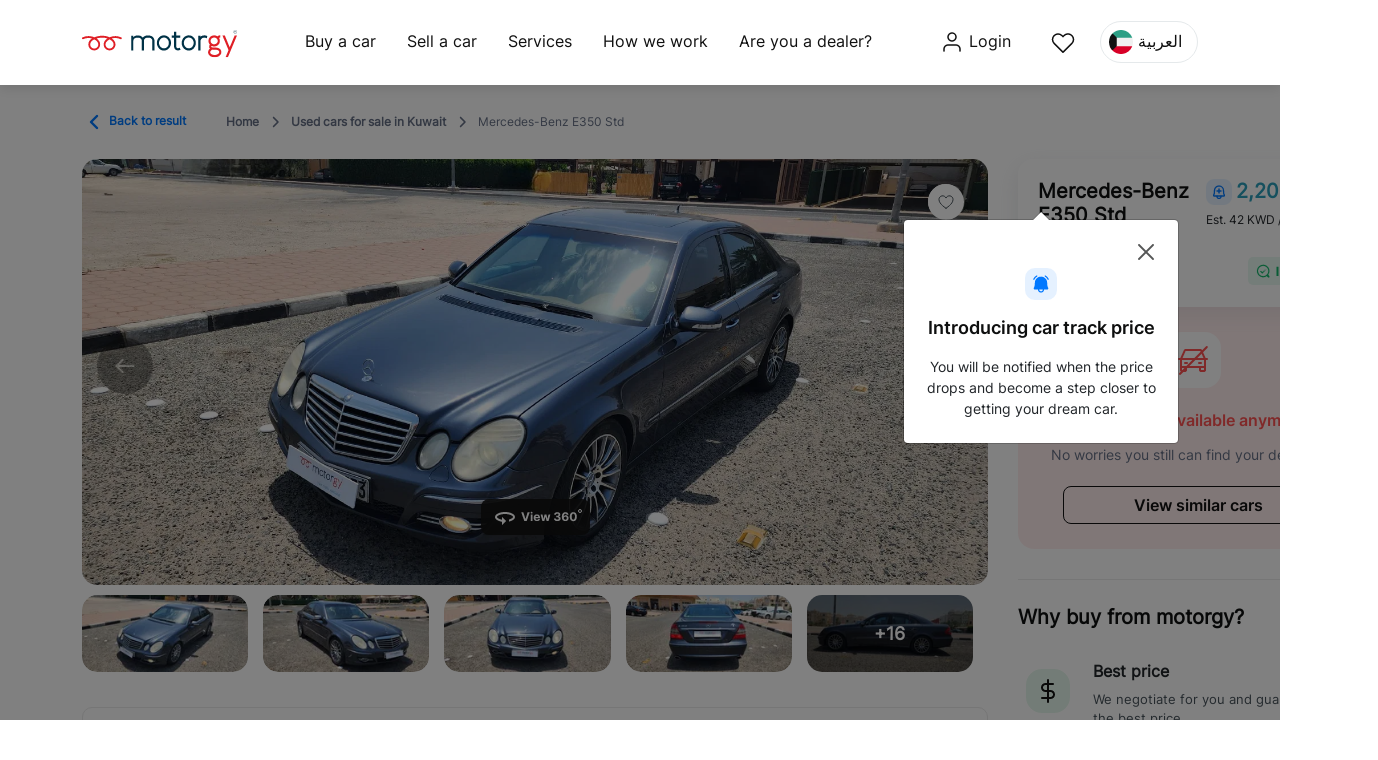

--- FILE ---
content_type: text/html; charset=utf-8
request_url: https://www.motorgy.com/en/car-details/mercedes-benz-mercedes-benz-2009/22897
body_size: 38046
content:

<!DOCTYPE html>
<html dir="ltr" lang="en-kw">
<head>
    <meta charset="utf-8" />
    <meta name="viewport" content="width=device-width, initial-scale=1, maximum-scale=1.0, user-scalable=yes ,shrink-to-fit=no">
    <meta http-equiv="Content-Type" content="text/html;charset=UTF-8">
    
    <link async media="all" rel="shortcut icon" href="/images/logo/Motorgy_Logo.png" type="image/x-icon">
    <link rel="manifest" href="/manifest.json">
    <link rel="manifest" href="/manifest.webmanifest" />
    <link rel="apple-touch-icon" href="/images/logo/Motorgy_Logo.png">

        <link href="/styles/bundle_v1.min.css" rel="stylesheet" />
    
<link rel="alternate" hreflang="AR-KW" href="https://www.motorgy.com/ar" />
<link rel="alternate" hreflang="EN-KW" href="https://www.motorgy.com" />
<link rel="alternate" hreflang="x-default" href="https://www.motorgy.com" />

<link rel="canonical" href="https://www.motorgy.com/en/car-details/mercedes-benz-mercedes-benz-2009/22897" />
<script type="application/ld+json">
    {
    "context": "https://schema.org",
    "type": "Corporation",
    "name": "Motorgy",
    "url": "https://www.motorgy.com",
    "sameAs": [
        "https://www.facebook.com/Motorgy-103042014678892/",
        "https://twitter.com/motorgykw/",
        "https://www.instagram.com/motorgykw/"
    ]
   }
</script>


        <!--Enable google index-->
        <meta name="robot" content="index">


<!-- Open Graph data -->

<meta property="og:title" content="Motorgy | Mercedes-Benz&#x61C; E350&#x61C; 2009 " />
<meta property="og:type" content="website" />
<meta property="og:url" content="https://www.motorgy.com/en/car-details/mercedes-benz-mercedes-benz-2009/22897" />
<meta property="og:image" og:image:width="300px" og:image:height="300px" name="logoShare" content="https://www.motorgy.com/images/logo/Motorgy_Logo.png" />
<meta property="og:description" name="descShare" content="Cameras - Radar - Automatic parking alert - Blind spot monitoring - Hydraulic trunk led - Wood decor - Heating and cooling seats - Steering wheel control - Memory set - F1 - Original paint accept one piece is painted&#x9;" />
<meta property="og:site_name" content="Motorgy" />
<!-- Twitter Card data -->
<meta name="twitter:card" content="summary_large_image">
<meta name="twitter:title" content="Motorgy | Mercedes-Benz&#x61C; E350&#x61C; 2009 ">

<meta name="twitter:description" content="Cameras - Radar - Automatic parking alert - Blind spot monitoring - Hydraulic trunk led - Wood decor - Heating and cooling seats - Steering wheel control - Memory set - F1 - Original paint accept one piece is painted&#x9; ">
<meta name="twitter:image:src">
<meta name="facebook-domain-verification" content="b91yotgrc7ahmhk1lslopq1zk6g9vn" />

    
    <meta property="og:image" og:image:width="300px" og:image:height="300px" name="logoShare" content="https://motorgy.b-cdn.net/live/CarImages/e47b7419-f9a8-407e-9484-6db9af15857e.jpeg">
    <meta name="twitter:image:src" content="https://motorgy.b-cdn.net/live/CarImages/e47b7419-f9a8-407e-9484-6db9af15857e.jpeg">
    <meta property="og:description" name="descShare" content="">
    <meta property="al:ios:url" content="applinks://docs"/>
    <meta property="al:ios:app_store_id" content="1507850820"/>
    <meta property="al:ios:app_name" content="Motorgy"/>
    <meta property="al:android:url" content="applinks://docs"/>
    <meta property="al:android:app_name" content="Motorgy"/>
    <meta property="al:android:package" content="com.motorgy.consumerapp"/>
    <meta property="al:web:url" content="http://applinks.org/documentation"/>
    <link crossorigin="anonymous" href="https://cdnjs.cloudflare.com/ajax/libs/Swiper/8.2.4/swiper-bundle.css" integrity="sha512-303pOWiYlJMbneUN488MYlBISx7PqX8Lo/lllysH56eKO8nWIMEMGRHvkZzfXYrHj4j4j5NtBuWmgPnkLlzFCg==" referrerpolicy="no-referrer" rel="stylesheet" />

        <link href="/css/cardetailspage_v2.css" rel="stylesheet" />

    <style>
        ul {
            list-style: none outside none;
            padding-left: 0;
            margin: 0;
        }

        .demogallery img {
            width: 100%;
            border-radius: 8px;
        }

        .lSSlideOuter .lSPager.lSGallery li:first-of-type {
            background-image:Url(https://motorgy.b-cdn.net/live/CarImages/e47b7419-f9a8-407e-9484-6db9af15857e.jpeg);
            background-repeat:round;
            border-radius: 8px !important;
        }
        .btn360 {
            background-image:Url(https://motorgy.b-cdn.net/live/CarImages/e47b7419-f9a8-407e-9484-6db9af15857e.jpeg);
            background-repeat:round;
            border-radius: 8px !important;
        }
        .spain-frame{
            top:unset !important;
            width:100% !important;
            height:90% !important;
        }

        .imgCount{
            max-height: 110px; 
            min-height: 110px;
            border-radius: 8px;
            width: 100%;
        }

        .details-group__thumbnails a img {
            border-radius: 15px;
            max-width: 180px;
        }
        .main-tabs__head.fixed {
            top: 8px !important;
        }
    </style>

    

   
    <title>Motorgy | Mercedes-Benz&#x61C; E350&#x61C; 2009 </title>
    <meta name="description" content="Mercedes-Benz&#x61C; E350 Std, 2009 year, Sedan car type, Automatic transmission, Petrol fuel type, 4 doors, Gray  exterior color, Beige  interior color, 6 cylinder, 212,214 km mileage, Aluminium rims 17&quot;">
    <style>
        div#loading {
            width: 100%;
            position: fixed;
            text-align: center;
            opacity: 0.5;
            background-color: black;
            vertical-align: middle;
            z-index: 99999999999;
            margin: 0px;
            padding: 0px;
            height: 100vh;
            display: none;
        }

            div#loading img {
                top: 50%;
                position: relative;
            }

        .btn-get {
            background-color: #079d45;
            color: #fff;
            border: 1px solid #00AF48;
            border-radius: 8px;
            cursor: pointer;
            white-space: nowrap;
        }

        div#loading_details {
            width: 100%;
            position: fixed;
            text-align: center;
            opacity: 0.5;
            background-color: black;
            vertical-align: middle;
            z-index: 600;
            margin: 0px;
            padding: 0px;
            height: 100vh;
            display: none;
        }

            div#loading_details img {
                top: 50%;
                position: absolute;
            }

        .offcanvas-bottom {
            height: auto !important;
        }
        .modal-content {
            border-radius: 1rem !important;
        }
        .modal-body {
            padding: 1.5rem !important;
        }
    </style>
    <meta name="theme-color" content="#fffff">
        <script type="text/javascript">
    let moeDataCenter = "dc_2"; 
    // Replace "DC" with the actual Data center value from the above table
    let moeAppID = "F5TETT538OU3I66XEHN4E80Z"; 
    // Replace "WorkspaceID" available in the settings page of MoEngage Dashboard.
    let sdkVersion = "2"; 
    // Replace this value with the version of Web SDK that you intend to use. It is recommended to use the format x (major)
    !function(e,n,i,t,a,r,o,d){if(!moeDataCenter||!moeDataCenter.match(/^dc_[0-9]+$/gm))return console.error("Data center has not been passed correctly. Please follow the SDK installation instruction carefully.");var s=e[a]=e[a]||[];if(s.invoked=0,s.initialised>0||s.invoked>0)return console.error("MoEngage Web SDK initialised multiple times. Please integrate the Web SDK only once!"),!1;e.moengage_object=a;var l={},g=function n(i){return function(){for(var n=arguments.length,t=Array(n),a=0;a<n;a++)t[a]=arguments[a];(e.moengage_q=e.moengage_q||[]).push({f:i,a:t})}},u=["track_event","add_user_attribute","add_first_name","add_last_name","add_email","add_mobile","add_user_name","add_gender","add_birthday","destroy_session","add_unique_user_id","update_unique_user_id","moe_events","call_web_push","track","location_type_attribute","identifyUser","getUserIdentities"],m={onsite:["getData","registerCallback","getSelfHandledOSM"]};for(var c in u)l[u[c]]=g(u[c]);for(var v in m)for(var f in m[v])null==l[v]&&(l[v]={}),l[v][m[v][f]]=g(v+"."+m[v][f]);r=n.createElement(i),o=n.getElementsByTagName("head")[0],r.async=1,r.src=t,o.appendChild(r),e.moe=e.moe||function(){return(s.invoked=s.invoked+1,s.invoked>1)?(console.error("MoEngage Web SDK initialised multiple times. Please integrate the Web SDK only once!"),!1):(d=arguments.length<=0?void 0:arguments[0],l)},r.addEventListener("load",function(){if(d)return e[a]=e.moe(d),e[a].initialised=e[a].initialised+1||1,!0}),r.addEventListener("error",function(){return console.error("Moengage Web SDK loading failed."),!1})}(window,document,"script","https://cdn.moengage.com/release/"+moeDataCenter+"/versions/"+sdkVersion+"/moe_webSdk.min.latest.js","Moengage");

    Moengage = moe({
    app_id: moeAppID,
    debug_logs: 0, 
    swPath: "/Mg_sw.js"
});
    
    
</script>


	<meta name="theme-color" content="#fff" />
	<link rel="manifest" href="/manifest.webmanifest" />
</head>
<body>
    <script src="/lib/jquery/dist/jquery.min.js"></script>
    <script src="/lib/bootstrap/js/bootstrap.bundle.min.js"></script>
        <!-- Google Tag Manager (noscript) -->
        <noscript>
            <iframe src="https://collectdata.motorgy.com/ns.html?id=GTM-5TWV9TC"
                    height="0" width="0" style="display:none;visibility:hidden"></iframe>
        </noscript>
        <!-- End Google Tag Manager (noscript) -->
    
    <header class="webview-only" style="position: sticky; top: 0; z-index: 1000;">
        <nav class="navbar navbar-expand-lg sticky-top navbar-light  bg-white " style="width:100%">
            <div class="container container-xxl">

                <a class="navbar-brand p-0 mr-60" aria-label=" motorgy" href="/">
                        <img loading="lazy" alt="Motorgy Logo" class=" header-logo" src="/images/logo/Eng_logo.svg?v=z7UnMEHYn8hUOP8-ivjgujh9UHac9ZJddfrAmJ9IYhk" width="155" height="28">
                </a>
                <div class="collapse navbar-collapse bg-white">
                    <ul class="navbar-nav flex-row bd-navbar-nav py-3 justify-content-between w-100">
                        <li class="nav-item  col-10 col-md-auto">
                            <a class="nav-link p-2 ff-medium color_title fs-16 " id="btn_buyacar_header" href="/en/used-cars">
                                Buy a car
                            </a>
                        </li>
                        <li class="nav-item  col-10 col-md-auto">
                            <a class="nav-link p-2 ff-medium color_title fs-16" id="btn_Sellmycar_header" href="/en/sell-your-car">
                                Sell a car
                            </a>
                        </li>
                        <li class="nav-item  col-10 col-md-auto">
                            <a class="nav-link  ff-medium color_title fs-16" id="btn_services_header" href="/en/car-services">
                                Services
                            </a>
                        </li>
                        <li class="nav-item  col-10 col-md-auto">
                            <a class="nav-link p-2 ff-medium color_title fs-16" id="btn_howitworks_header" href="/en/Howitworks">
                                How we work
                            </a>
                        </li>
                        <li class="nav-item col-10 col-md-auto">
                            <a class="nav-link p-2 ff-medium color_title fs-16" id="btn_dealerregistration_header" href="/en/dealer-register"> Are you a dealer?</a>
                        </li>
                        <li class="nav-item col-10 col-md-auto">

                        </li>
                        <li class="nav-item col-10 col-md-auto">

                        </li>
                            <li class="nav-item   col-10 col-md-auto">
                                <a class="nav-link fs-16 signin-hover-bg color_title ff-medium" href="/en/Signup">
                                    <img loading="lazy" width="24" height="24" src="/images/icons/User.svg?v=2pwF2JaEQBqpB3WPEFyN9ypu_AwXkMK5algRtjQwBBs" alt="User" class="mr-1"> Login
                                </a>
                            </li>
                            <li class="nav-item   col-10 col-md-auto ">
                                <a class="nav-link p-2 fs-16 heart-hover-bg color_title ff-medium webview-only" href="/en/Signup">
                                    <img loading="lazy" src="/images/icons/heart_icon.svg?v=vcItHyZ65oNZkA1eYcYwy79NkuWNZjqJtDw2QJMbPt0" alt="heart icon" width="24" height="24" style="margin-left: 2px;margin-top: 2px;">
                                </a>
                            </li>
                        <li class="nav-item col-6 col-md-auto">
                            


<div class="dropdown">

    <a class="nav-link color_title btn btn-language" href="/ar/car-details/mercedes-benz-mercedes-benz-2009/22897">
        <img loading="lazy" width="24" height="24" src="/images/icons/kuwait_flag.svg?v=DemQ1clpuECP3OgD38T1uTIyr6MR5Yj_V65LlWSQG-E" alt="kuwait Flag" />
        &#x627;&#x644;&#x639;&#x631;&#x628;&#x64A;&#x629;
    </a>
</div>
                        </li>
                    </ul>
                </div>
            </div>
        </nav>
    </header>


        <div id="loading" style="display:none;">
            <img loading="lazy" src="/images/loading.gif" alt="Upload icon" width="100" height="100" />
        </div>
        <div id="loading_details" style="display:none;">

        </div>
        



<div id="app" class="wrapper mb-5">
    <input type="hidden" id="adID" value="22897">
    <input type="hidden" id="hdnfromPage" value="0">
    <div id="app-content">
        <section>
            <div class="container">
                <div class="breadcrumb webview-only" class="ff-medium fs-12 color_subtitle">
               
                        <a class="ff-medium fs-12 color_link" style="margin-inline-end: 40px;" href="/en/used-cars">
                            <img alt="..." src="/images/icons/chevron-left-blue.svg" class="rotate180" height="24" width="24" >
                            Back to result
                        </a>
                 
                    <a class="ff-regular fs-12 color_subtitle" href="/">Home</a>
                    <span class="icon">
                        <svg viewBox="0 0 320 512" xmlns="http://www.w3.org/2000/svg" fill="#667085"  style="width: 12px; height: 12px">
                            <path d="M96 480c-8.188 0-16.38-3.125-22.62-9.375c-12.5-12.5-12.5-32.75 0-45.25L242.8 256L73.38 86.63c-12.5-12.5-12.5-32.75 0-45.25s32.75-12.5 45.25 0l192 192c12.5 12.5 12.5 32.75 0 45.25l-192 192C112.4 476.9 104.2 480 96 480z"/>
                        </svg>
                    </span>
                    <a class="ff-regular fs-12 color_subtitle" href="/en/used-cars">Used cars for sale in Kuwait</a>
                    <span class="icon">
                        <svg viewBox="0 0 320 512" xmlns="http://www.w3.org/2000/svg" fill="#667085"  style="width: 12px; height: 12px">
                            <path d="M96 480c-8.188 0-16.38-3.125-22.62-9.375c-12.5-12.5-12.5-32.75 0-45.25L242.8 256L73.38 86.63c-12.5-12.5-12.5-32.75 0-45.25s32.75-12.5 45.25 0l192 192c12.5 12.5 12.5 32.75 0 45.25l-192 192C112.4 476.9 104.2 480 96 480z"/>
                        </svg>
                    </span>
                    <p class="ff-regular fs-12 color_subtitle">Mercedes-Benz&#x61C; E350 Std</p>
                </div>

                <div class="layout">
                    <main class="layout__main ">
                        <div class="details-group">
                            <div class="user-action-icon">
                                <div class="add-favorite">

                                    <div id="divFav">
                                        
    <a href="/en/SignIn"> <img src="/img/Fav.svg" alt="..." /></a>





                                    </div>
                                </div>

                                <a class="a2a_dd share" href="https://www.addtoany.com/share">
                                    <span class="icon">
                                        <img src="/img/Share.svg" alt="Share" />
                                    </span>
                                </a>
                            </div>
                            <div class="slider-box">
                                <div class="swiper mySwiper2">
                                    <div class="swiper-wrapper">
                                            <div data-background="https://motorgy.b-cdn.net/live/CarImages/e47b7419-f9a8-407e-9484-6db9af15857e.jpeg" data-src="https://motorgy.b-cdn.net/live/CarImages/e47b7419-f9a8-407e-9484-6db9af15857e.jpeg" class="swiper-slide swiper-lazy spincar-trigger" style="cursor:pointer">
                                                <div class="swiper-lazy-preloader"></div>
                                                <span class="view-car-directions__icon">
                                                        <svg width="109" height="36" viewBox="0 0 109 36" fill="none" xmlns="http://www.w3.org/2000/svg">
                                                            <rect width="109" height="36" rx="8" fill="#111111" fill-opacity="0.9"/>
                                                            <path d="M42.3352 13.2727L44.4446 19.9034H44.5256L46.6392 13.2727H48.6847L45.6761 22H43.2983L40.2855 13.2727H42.3352ZM49.701 22V15.4545H51.5163V22H49.701ZM50.6129 14.6108C50.343 14.6108 50.1115 14.5213 49.9183 14.3423C49.728 14.1605 49.6328 13.9432 49.6328 13.6903C49.6328 13.4403 49.728 13.2259 49.9183 13.0469C50.1115 12.8651 50.343 12.7741 50.6129 12.7741C50.8828 12.7741 51.1129 12.8651 51.3033 13.0469C51.4964 13.2259 51.593 13.4403 51.593 13.6903C51.593 13.9432 51.4964 14.1605 51.3033 14.3423C51.1129 14.5213 50.8828 14.6108 50.6129 14.6108ZM55.9535 22.1278C55.2802 22.1278 54.7006 21.9915 54.2148 21.7188C53.7319 21.4432 53.3597 21.054 53.0984 20.5511C52.837 20.0455 52.7063 19.4474 52.7063 18.7571C52.7063 18.0838 52.837 17.4929 53.0984 16.9844C53.3597 16.4759 53.7276 16.0795 54.2021 15.7955C54.6793 15.5114 55.239 15.3693 55.881 15.3693C56.3129 15.3693 56.7148 15.4389 57.087 15.5781C57.462 15.7145 57.7887 15.9205 58.0671 16.196C58.3484 16.4716 58.5671 16.8182 58.7234 17.2358C58.8796 17.6506 58.9577 18.1364 58.9577 18.6932V19.1918H53.4308V18.0668H57.2489C57.2489 17.8054 57.1921 17.5739 57.0785 17.3722C56.9648 17.1705 56.8072 17.0128 56.6055 16.8991C56.4066 16.7827 56.1751 16.7244 55.9109 16.7244C55.6353 16.7244 55.391 16.7884 55.1779 16.9162C54.9677 17.0412 54.8029 17.2102 54.6836 17.4233C54.5643 17.6335 54.5032 17.8679 54.5004 18.1264V19.196C54.5004 19.5199 54.56 19.7997 54.6793 20.0355C54.8015 20.2713 54.9734 20.4531 55.195 20.581C55.4165 20.7088 55.6793 20.7727 55.9833 20.7727C56.185 20.7727 56.3697 20.7443 56.5373 20.6875C56.7049 20.6307 56.8484 20.5455 56.9677 20.4318C57.087 20.3182 57.1779 20.179 57.2404 20.0142L58.9194 20.125C58.8342 20.5284 58.6594 20.8807 58.3952 21.1818C58.1339 21.4801 57.7958 21.7131 57.381 21.8807C56.9691 22.0455 56.4933 22.1278 55.9535 22.1278ZM61.3867 22L59.6055 15.4545H61.4421L62.4563 19.8523H62.516L63.5728 15.4545H65.3754L66.4492 19.8267H66.5046L67.5018 15.4545H69.3342L67.5572 22H65.6353L64.5103 17.8835H64.4293L63.3043 22H61.3867ZM76.2887 22.1193C75.6523 22.1193 75.0856 22.0099 74.5884 21.7912C74.0941 21.5696 73.7035 21.2656 73.4165 20.8793C73.1325 20.4901 72.9862 20.0412 72.9776 19.5327H74.8356C74.8469 19.7457 74.9165 19.9332 75.0444 20.0952C75.1751 20.2543 75.3484 20.3778 75.5643 20.4659C75.7802 20.554 76.0231 20.598 76.293 20.598C76.5742 20.598 76.8228 20.5483 77.0387 20.4489C77.2546 20.3494 77.4237 20.2116 77.5458 20.0355C77.668 19.8594 77.729 19.6562 77.729 19.4261C77.729 19.1932 77.6637 18.9872 77.533 18.8082C77.4052 18.6264 77.2205 18.4844 76.979 18.3821C76.7404 18.2798 76.4563 18.2287 76.1268 18.2287H75.3129V16.8736H76.1268C76.4052 16.8736 76.6509 16.8253 76.864 16.7287C77.0799 16.6321 77.2475 16.4986 77.3668 16.3281C77.4862 16.1548 77.5458 15.9531 77.5458 15.723C77.5458 15.5043 77.4933 15.3125 77.3881 15.1477C77.2859 14.9801 77.141 14.8494 76.9535 14.7557C76.7688 14.6619 76.5529 14.6151 76.3058 14.6151C76.0558 14.6151 75.8271 14.6605 75.6197 14.7514C75.4123 14.8395 75.2461 14.9659 75.1211 15.1307C74.9961 15.2955 74.9293 15.4886 74.9208 15.7102H73.1523C73.1609 15.2074 73.3043 14.7642 73.5827 14.3807C73.8612 13.9972 74.2362 13.6974 74.7077 13.4815C75.1822 13.2628 75.7177 13.1534 76.3143 13.1534C76.9165 13.1534 77.4435 13.2628 77.8952 13.4815C78.3469 13.7003 78.6978 13.9957 78.9478 14.3679C79.2006 14.7372 79.3256 15.152 79.3228 15.6122C79.3256 16.1009 79.1737 16.5085 78.8668 16.8352C78.5629 17.1619 78.1665 17.3693 77.6779 17.4574V17.5256C78.32 17.608 78.8086 17.831 79.1438 18.1946C79.4819 18.5554 79.6495 19.0071 79.6467 19.5497C79.6495 20.0469 79.506 20.4886 79.2163 20.875C78.9293 21.2614 78.533 21.5653 78.0273 21.7869C77.5217 22.0085 76.9421 22.1193 76.2887 22.1193ZM84.3224 22.1193C83.8736 22.1165 83.4403 22.0412 83.0227 21.8935C82.608 21.7457 82.2358 21.5057 81.9062 21.1733C81.5767 20.8409 81.3153 20.4006 81.1222 19.8523C80.9318 19.304 80.8366 18.6307 80.8366 17.8324C80.8395 17.0994 80.9233 16.4446 81.0881 15.8679C81.2557 15.2884 81.4943 14.7969 81.804 14.3935C82.1165 13.9901 82.4901 13.6832 82.9247 13.473C83.3594 13.2599 83.8466 13.1534 84.3864 13.1534C84.9688 13.1534 85.483 13.267 85.929 13.4943C86.375 13.7187 86.733 14.0241 87.0028 14.4105C87.2756 14.7969 87.4403 15.2301 87.4972 15.7102H85.6776C85.6065 15.4062 85.4574 15.1676 85.2301 14.9943C85.0028 14.821 84.7216 14.7344 84.3864 14.7344C83.8182 14.7344 83.3864 14.9815 83.0909 15.4759C82.7983 15.9702 82.6491 16.642 82.6435 17.4915H82.7031C82.8338 17.233 83.0099 17.0128 83.2315 16.831C83.456 16.6463 83.7102 16.5057 83.9943 16.4091C84.2812 16.3097 84.5838 16.2599 84.902 16.2599C85.419 16.2599 85.8793 16.3821 86.2827 16.6264C86.6861 16.8679 87.0043 17.2003 87.2372 17.6236C87.4702 18.0469 87.5866 18.5312 87.5866 19.0767C87.5866 19.6676 87.4489 20.1932 87.1733 20.6534C86.9006 21.1136 86.5185 21.4744 86.027 21.7358C85.5384 21.9943 84.9702 22.1222 84.3224 22.1193ZM84.3139 20.6705C84.598 20.6705 84.8523 20.6023 85.0767 20.4659C85.3011 20.3295 85.4773 20.1449 85.6051 19.9119C85.733 19.679 85.7969 19.4176 85.7969 19.1278C85.7969 18.8381 85.733 18.5781 85.6051 18.348C85.4801 18.1179 85.3068 17.9347 85.0852 17.7983C84.8636 17.6619 84.6108 17.5938 84.3267 17.5938C84.1136 17.5938 83.9162 17.6335 83.7344 17.7131C83.5554 17.7926 83.3977 17.9034 83.2614 18.0455C83.1278 18.1875 83.0227 18.3523 82.946 18.5398C82.8693 18.7244 82.831 18.9219 82.831 19.1321C82.831 19.4134 82.8949 19.6705 83.0227 19.9034C83.1534 20.1364 83.3295 20.3224 83.5511 20.4616C83.7756 20.6009 84.0298 20.6705 84.3139 20.6705ZM92.3168 22.1918C91.5838 22.1889 90.9531 22.0085 90.4247 21.6506C89.8991 21.2926 89.4943 20.7741 89.2102 20.0952C88.929 19.4162 88.7898 18.5994 88.7926 17.6449C88.7926 16.6932 88.9332 15.8821 89.2145 15.2116C89.4986 14.5412 89.9034 14.0312 90.429 13.6818C90.9574 13.3295 91.5866 13.1534 92.3168 13.1534C93.0469 13.1534 93.6747 13.3295 94.2003 13.6818C94.7287 14.0341 95.1349 14.5455 95.419 15.2159C95.7031 15.8835 95.8438 16.6932 95.8409 17.6449C95.8409 18.6023 95.6989 19.4205 95.4148 20.0994C95.1335 20.7784 94.7301 21.2969 94.2045 21.6548C93.679 22.0128 93.0497 22.1918 92.3168 22.1918ZM92.3168 20.6619C92.8168 20.6619 93.2159 20.4105 93.5142 19.9077C93.8125 19.4048 93.9602 18.6506 93.9574 17.6449C93.9574 16.983 93.8892 16.4318 93.7528 15.9915C93.6193 15.5511 93.429 15.2202 93.1818 14.9986C92.9375 14.777 92.6491 14.6662 92.3168 14.6662C91.8196 14.6662 91.4219 14.9148 91.1236 15.4119C90.8253 15.9091 90.6747 16.6534 90.6719 17.6449C90.6719 18.3153 90.7386 18.875 90.8722 19.3239C91.0085 19.7699 91.2003 20.1051 91.4474 20.3295C91.6946 20.5511 91.9844 20.6619 92.3168 20.6619Z" fill="white"/>
                                                            <circle cx="99" cy="12" r="1.5" stroke="white"/>
                                                            <path d="M24 13C18.48 13 14 15.24 14 18C14 20.24 16.94 22.13 21 22.77V26L25 22L21 18V20.73C17.85 20.17 16 18.83 16 18C16 16.94 19.04 15 24 15C28.96 15 32 16.94 32 18C32 18.73 30.54 19.89 28 20.53V22.58C31.53 21.81 34 20.05 34 18C34 15.24 29.52 13 24 13Z" fill="white"/>
                                                        </svg>
                                                </span>
                                            </div>
                                            <div data-background="https://motorgy.b-cdn.net/live/CarImages/e47b7419-f9a8-407e-9484-6db9af15857e.jpeg" data-src="https://motorgy.b-cdn.net/live/CarImages/e47b7419-f9a8-407e-9484-6db9af15857e.jpeg" alt="Mercedes-Benz&#x61C; E350 Std" class="swiper-slide swiper-lazy lslide">
                                                <div class="swiper-lazy-preloader"></div>
                                            </div>
                                                <div data-background="https://motorgy.b-cdn.net/live/CarImages/85dcbe37-6d1c-408d-b756-d28a31b78ff0.jpeg" data-src="https://motorgy.b-cdn.net/live/CarImages/85dcbe37-6d1c-408d-b756-d28a31b78ff0.jpeg" alt="Mercedes-Benz&#x61C; E350 Std" class="swiper-slide swiper-lazy lslide">
                                                    <div class="swiper-lazy-preloader"></div>
                                                </div>
                                                <div data-background="https://motorgy.b-cdn.net/live/CarImages/a3fc527d-2265-403b-a0c6-919f9f8545a3.jpeg" data-src="https://motorgy.b-cdn.net/live/CarImages/a3fc527d-2265-403b-a0c6-919f9f8545a3.jpeg" alt="Mercedes-Benz&#x61C; E350 Std" class="swiper-slide swiper-lazy lslide">
                                                    <div class="swiper-lazy-preloader"></div>
                                                </div>
                                                <div data-background="https://motorgy.b-cdn.net/live/CarImages/2202586a-1c86-4f70-906d-b2f1d0d44643.jpeg" data-src="https://motorgy.b-cdn.net/live/CarImages/2202586a-1c86-4f70-906d-b2f1d0d44643.jpeg" alt="Mercedes-Benz&#x61C; E350 Std" class="swiper-slide swiper-lazy lslide">
                                                    <div class="swiper-lazy-preloader"></div>
                                                </div>
                                                <div data-background="https://motorgy.b-cdn.net/live/CarImages/68b7611a-8814-46ff-add5-75585efc199a.jpeg" data-src="https://motorgy.b-cdn.net/live/CarImages/68b7611a-8814-46ff-add5-75585efc199a.jpeg" alt="Mercedes-Benz&#x61C; E350 Std" class="swiper-slide swiper-lazy lslide">
                                                    <div class="swiper-lazy-preloader"></div>
                                                </div>
                                                <div data-background="https://motorgy.b-cdn.net/live/CarImages/ef89477a-d65d-416d-ba95-eb37836f3285.jpeg" data-src="https://motorgy.b-cdn.net/live/CarImages/ef89477a-d65d-416d-ba95-eb37836f3285.jpeg" alt="Mercedes-Benz&#x61C; E350 Std" class="swiper-slide swiper-lazy lslide">
                                                    <div class="swiper-lazy-preloader"></div>
                                                </div>
                                                <div data-background="https://motorgy.b-cdn.net/live/CarImages/a803bb5c-b0bc-4cea-b29d-2138d6d8f975.jpeg" data-src="https://motorgy.b-cdn.net/live/CarImages/a803bb5c-b0bc-4cea-b29d-2138d6d8f975.jpeg" alt="Mercedes-Benz&#x61C; E350 Std" class="swiper-slide swiper-lazy lslide">
                                                    <div class="swiper-lazy-preloader"></div>
                                                </div>
                                                <div data-background="https://motorgy.b-cdn.net/live/CarImages/87ff4737-c431-4c2d-a59b-10bcc058e4b7.jpeg" data-src="https://motorgy.b-cdn.net/live/CarImages/87ff4737-c431-4c2d-a59b-10bcc058e4b7.jpeg" alt="Mercedes-Benz&#x61C; E350 Std" class="swiper-slide swiper-lazy lslide">
                                                    <div class="swiper-lazy-preloader"></div>
                                                </div>
                                                <div data-background="https://motorgy.b-cdn.net/live/CarImages/6c576fbb-ee52-4b6d-96c3-aa355026733e.jpeg" data-src="https://motorgy.b-cdn.net/live/CarImages/6c576fbb-ee52-4b6d-96c3-aa355026733e.jpeg" alt="Mercedes-Benz&#x61C; E350 Std" class="swiper-slide swiper-lazy lslide">
                                                    <div class="swiper-lazy-preloader"></div>
                                                </div>
                                                <div data-background="https://motorgy.b-cdn.net/live/CarImages/e5df1cac-e0c3-4d61-a2c1-90b909f21bec.jpeg" data-src="https://motorgy.b-cdn.net/live/CarImages/e5df1cac-e0c3-4d61-a2c1-90b909f21bec.jpeg" alt="Mercedes-Benz&#x61C; E350 Std" class="swiper-slide swiper-lazy lslide">
                                                    <div class="swiper-lazy-preloader"></div>
                                                </div>
                                                <div data-background="https://motorgy.b-cdn.net/live/CarImages/bc10ae07-6abb-4f0b-b1f0-f44c2a34f606.jpeg" data-src="https://motorgy.b-cdn.net/live/CarImages/bc10ae07-6abb-4f0b-b1f0-f44c2a34f606.jpeg" alt="Mercedes-Benz&#x61C; E350 Std" class="swiper-slide swiper-lazy lslide">
                                                    <div class="swiper-lazy-preloader"></div>
                                                </div>
                                                <div data-background="https://motorgy.b-cdn.net/live/CarImages/71dffdda-0810-493d-81ec-9f5df8820160.jpeg" data-src="https://motorgy.b-cdn.net/live/CarImages/71dffdda-0810-493d-81ec-9f5df8820160.jpeg" alt="Mercedes-Benz&#x61C; E350 Std" class="swiper-slide swiper-lazy lslide">
                                                    <div class="swiper-lazy-preloader"></div>
                                                </div>
                                                <div data-background="https://motorgy.b-cdn.net/live/CarImages/46365a55-a010-498d-97cf-029d72ec6774.jpeg" data-src="https://motorgy.b-cdn.net/live/CarImages/46365a55-a010-498d-97cf-029d72ec6774.jpeg" alt="Mercedes-Benz&#x61C; E350 Std" class="swiper-slide swiper-lazy lslide">
                                                    <div class="swiper-lazy-preloader"></div>
                                                </div>
                                                <div data-background="https://motorgy.b-cdn.net/live/CarImages/18687291-a6c3-468c-9785-a49d8cb7b815.jpeg" data-src="https://motorgy.b-cdn.net/live/CarImages/18687291-a6c3-468c-9785-a49d8cb7b815.jpeg" alt="Mercedes-Benz&#x61C; E350 Std" class="swiper-slide swiper-lazy lslide">
                                                    <div class="swiper-lazy-preloader"></div>
                                                </div>
                                                <div data-background="https://motorgy.b-cdn.net/live/CarImages/9ed10744-d1f9-47b3-a28a-a7f3f28d06c8.jpeg" data-src="https://motorgy.b-cdn.net/live/CarImages/9ed10744-d1f9-47b3-a28a-a7f3f28d06c8.jpeg" alt="Mercedes-Benz&#x61C; E350 Std" class="swiper-slide swiper-lazy lslide">
                                                    <div class="swiper-lazy-preloader"></div>
                                                </div>
                                                <div data-background="https://motorgy.b-cdn.net/live/CarImages/ec3b99c4-0262-416e-955e-f13c12ada9a3.jpeg" data-src="https://motorgy.b-cdn.net/live/CarImages/ec3b99c4-0262-416e-955e-f13c12ada9a3.jpeg" alt="Mercedes-Benz&#x61C; E350 Std" class="swiper-slide swiper-lazy lslide">
                                                    <div class="swiper-lazy-preloader"></div>
                                                </div>
                                                <div data-background="https://motorgy.b-cdn.net/live/CarImages/2e7e4eb0-6c5e-4cad-b11f-f8fe712f8453.jpeg" data-src="https://motorgy.b-cdn.net/live/CarImages/2e7e4eb0-6c5e-4cad-b11f-f8fe712f8453.jpeg" alt="Mercedes-Benz&#x61C; E350 Std" class="swiper-slide swiper-lazy lslide">
                                                    <div class="swiper-lazy-preloader"></div>
                                                </div>
                                                <div data-background="https://motorgy.b-cdn.net/live/CarImages/23be70f2-2317-4efb-b863-6a2089fad181.jpeg" data-src="https://motorgy.b-cdn.net/live/CarImages/23be70f2-2317-4efb-b863-6a2089fad181.jpeg" alt="Mercedes-Benz&#x61C; E350 Std" class="swiper-slide swiper-lazy lslide">
                                                    <div class="swiper-lazy-preloader"></div>
                                                </div>
                                                <div data-background="https://motorgy.b-cdn.net/live/CarImages/42c6eec8-d3f8-484d-ba40-8a93ab7a0de7.jpeg" data-src="https://motorgy.b-cdn.net/live/CarImages/42c6eec8-d3f8-484d-ba40-8a93ab7a0de7.jpeg" alt="Mercedes-Benz&#x61C; E350 Std" class="swiper-slide swiper-lazy lslide">
                                                    <div class="swiper-lazy-preloader"></div>
                                                </div>
                                                <div data-background="https://motorgy.b-cdn.net/live/CarImages/7c305ea7-593a-4511-a2a1-c3ddd55b099c.jpeg" data-src="https://motorgy.b-cdn.net/live/CarImages/7c305ea7-593a-4511-a2a1-c3ddd55b099c.jpeg" alt="Mercedes-Benz&#x61C; E350 Std" class="swiper-slide swiper-lazy lslide">
                                                    <div class="swiper-lazy-preloader"></div>
                                                </div>
                                    </div>
                                    <div class="swiper-button-next"></div>
                                    <div class="swiper-button-prev"></div>
                                </div>


                                <div thumbsSlider="" class="mySwiper">
                                    <div class="details-group__thumbnails d-flex">
                                            <a class="w-100" data-src="https://motorgy.b-cdn.net/live/CarImages/e47b7419-f9a8-407e-9484-6db9af15857e.jpeg">
                                                <img src="https://motorgy.b-cdn.net/live/CarImages/e47b7419-f9a8-407e-9484-6db9af15857e.jpeg?width=200" alt="Mercedes-Benz&#x61C; E350 Std" loading="lazy"/>
                                            </a>
                                                <a class="w-100" data-src="https://motorgy.b-cdn.net/live/CarImages/85dcbe37-6d1c-408d-b756-d28a31b78ff0.jpeg">
                                                    <img src="https://motorgy.b-cdn.net/live/CarImages/85dcbe37-6d1c-408d-b756-d28a31b78ff0.jpeg?width=200" alt="Mercedes-Benz&#x61C; E350 Std" loading="lazy"/>
                                                </a>
                                                <a class="w-100" data-src="https://motorgy.b-cdn.net/live/CarImages/a3fc527d-2265-403b-a0c6-919f9f8545a3.jpeg">
                                                    <img src="https://motorgy.b-cdn.net/live/CarImages/a3fc527d-2265-403b-a0c6-919f9f8545a3.jpeg?width=200" alt="Mercedes-Benz&#x61C; E350 Std" loading="lazy"/>
                                                </a>
                                                <a class="w-100" data-src="https://motorgy.b-cdn.net/live/CarImages/2202586a-1c86-4f70-906d-b2f1d0d44643.jpeg">
                                                    <img src="https://motorgy.b-cdn.net/live/CarImages/2202586a-1c86-4f70-906d-b2f1d0d44643.jpeg?width=200" alt="Mercedes-Benz&#x61C; E350 Std" loading="lazy"/>
                                                </a>
<a class="number" data-src="https://motorgy.b-cdn.net/live/CarImages/68b7611a-8814-46ff-add5-75585efc199a.jpeg">
                                                    <img src="https://motorgy.b-cdn.net/live/CarImages/68b7611a-8814-46ff-add5-75585efc199a.jpeg?width=200" alt="Mercedes-Benz&#x61C; E350 Std" loading="lazy"/>
                                                    <p>+16</p>
                                                </a>
                                                    <a class="d-none" data-src="https://motorgy.b-cdn.net/live/CarImages/ef89477a-d65d-416d-ba95-eb37836f3285.jpeg">

                                                    </a>
                                                    <a class="d-none" data-src="https://motorgy.b-cdn.net/live/CarImages/a803bb5c-b0bc-4cea-b29d-2138d6d8f975.jpeg">

                                                    </a>
                                                    <a class="d-none" data-src="https://motorgy.b-cdn.net/live/CarImages/87ff4737-c431-4c2d-a59b-10bcc058e4b7.jpeg">

                                                    </a>
                                                    <a class="d-none" data-src="https://motorgy.b-cdn.net/live/CarImages/6c576fbb-ee52-4b6d-96c3-aa355026733e.jpeg">

                                                    </a>
                                                    <a class="d-none" data-src="https://motorgy.b-cdn.net/live/CarImages/e5df1cac-e0c3-4d61-a2c1-90b909f21bec.jpeg">

                                                    </a>
                                                    <a class="d-none" data-src="https://motorgy.b-cdn.net/live/CarImages/bc10ae07-6abb-4f0b-b1f0-f44c2a34f606.jpeg">

                                                    </a>
                                                    <a class="d-none" data-src="https://motorgy.b-cdn.net/live/CarImages/71dffdda-0810-493d-81ec-9f5df8820160.jpeg">

                                                    </a>
                                                    <a class="d-none" data-src="https://motorgy.b-cdn.net/live/CarImages/46365a55-a010-498d-97cf-029d72ec6774.jpeg">

                                                    </a>
                                                    <a class="d-none" data-src="https://motorgy.b-cdn.net/live/CarImages/18687291-a6c3-468c-9785-a49d8cb7b815.jpeg">

                                                    </a>
                                                    <a class="d-none" data-src="https://motorgy.b-cdn.net/live/CarImages/9ed10744-d1f9-47b3-a28a-a7f3f28d06c8.jpeg">

                                                    </a>
                                                    <a class="d-none" data-src="https://motorgy.b-cdn.net/live/CarImages/ec3b99c4-0262-416e-955e-f13c12ada9a3.jpeg">

                                                    </a>
                                                    <a class="d-none" data-src="https://motorgy.b-cdn.net/live/CarImages/2e7e4eb0-6c5e-4cad-b11f-f8fe712f8453.jpeg">

                                                    </a>
                                                    <a class="d-none" data-src="https://motorgy.b-cdn.net/live/CarImages/23be70f2-2317-4efb-b863-6a2089fad181.jpeg">

                                                    </a>
                                                    <a class="d-none" data-src="https://motorgy.b-cdn.net/live/CarImages/42c6eec8-d3f8-484d-ba40-8a93ab7a0de7.jpeg">

                                                    </a>
                                                    <a class="d-none" data-src="https://motorgy.b-cdn.net/live/CarImages/7c305ea7-593a-4511-a2a1-c3ddd55b099c.jpeg">

                                                    </a>
                                    </div>
                                </div>
                            </div>
                        </div>

                            

<div class="modal fade " id="spincar-slidermodel"  data-bs-backdrop="static" data-bs-keyboard="false" tabindex="-1" aria-labelledby="staticBackdropLabel" aria-hidden="true" style="direction:ltr">
    <div class="modal-dialog modal-fullscreen">
        <div class="modal-content">
            <div class="modal-header text-end">
                <button type="button" class="btn-close" data-bs-dismiss="modal" aria-label="Close"></button>
            </div>
            <div class="modal-body" >
                    <div id="container" class="align-self-center" style="margin: 0 auto;">
                        <!-- Use this container to position, size or style the spin. -->
                        <div class="sts-spin">
                            <!-- This container allows the spin's "full screen" button to work. -->
                                <iframe src="https://spins.spincar.com/Motrogy/22897!lang=en!hidevehiclehits!disabledrawer!hidehotspots!popoutenabled!region=eu!canonicalhostname=motorgy.com" class="spain-frame" allowfullscreen></iframe>
                        </div>
                    </div>
            </div>
        </div>
    </div>
</div>
                        <div class="main-tabs car-details">
                            <div class="main-tabs__head pack-box mb-20 container">

                                <div href="#_specefication" class="main-tabs__tab active" onclick="anchorLinkHandler(event,this);">Specifications</div>
                                        <div href="#_inspection" class="main-tabs__tab" onclick="anchorLinkHandler(event,this);">Inspection report</div>

                                    <div href="#_features" class="main-tabs__tab" onclick="anchorLinkHandler(event,this);">Features</div>
                                    <div href="#_description" class="main-tabs__tab" onclick="anchorLinkHandler(event,this);">Car description </div>
                            </div>

                            <div class="main-tabs__body">
                                <div class="main-tabs__content active">
                                    <div id="_specefication" class="pack-box mb-20">
                                        <div class="pack-box__room">
                                            <h5>Car specifications</h5>
                                            <div class="data-table">
                                                <div class="data-table__col">
                                                    <div class="data-table__row">
                                                        <p>Car type</p>
                                                        <span>Sedan</span>
                                                    </div>
                                                    <div class="data-table__row">
                                                        <p>Model</p>
                                                        <span>E350</span>
                                                    </div>
                                                        <div class="data-table__row">
                                                            <p>Trim</p>
                                                            <span>Std</span>
                                                        </div>
                                                    <div class="data-table__row">
                                                        <p>Year</p>
                                                        <span>2009</span>
                                                    </div>
                                                    <div class="data-table__row">
                                                        <p>Mileage</p>
                                                        <span>212,214 KM</span>
                                                    </div>
                                                    <div class="data-table__row">
                                                        <p>Exterior color</p>
                                                        <span>
                                                            Gray 
                                                        </span>
                                                    </div>

                                                </div>
                                                <div class="data-table__col">
                                                    <div class="data-table__row">
                                                        <p>Transmission</p>
                                                        <span>Automatic</span>
                                                    </div>
                                                        <div class="data-table__row">
                                                            <p>Fuel type</p>
                                                            <span>Petrol</span>
                                                        </div>
                                                        <div class="data-table__row">
                                                            <p>Doors</p>
                                                            <span>4</span>
                                                        </div>
                                                        <div class="data-table__row">
                                                            <p> Warranty</p>
                                                            <span>No Warranty</span>
                                                        </div>

                                                    <div class="data-table__row">
                                                        <p>Interior color</p>
                                                        <span>
                                                            Beige 
                                                        </span>
                                                    </div>
                                                        <div class="data-table__row">
                                                            <p>Cylinder</p>
                                                            <span>6 Cylinder</span>
                                                        </div>
                                                </div>
                                            </div>
                                        </div>
                                    </div>
                                            <div id="_inspection" class="pack-box mb-20">
                                                <div class="pack-box__room pack-box__room--border-bottom">
                                                    <div class="pack-box__handler">
                                                        <div class="pack-box__side">
                                                            <h5>Inspection report</h5>
                                                            <p class="description">5/9/2023</p>
                                                                <p class="description">
                                                                    &#x643;&#x634;&#x627;&#x641; &#x627;&#x645;&#x627;&#x645;&#x64A; &#x64A;&#x645;&#x64A;&#x646; &#x645;&#x643;&#x633;&#x648;&#x631; - &#x632;&#x644;&#x648;&#x63A; &#x648; &#x62E;&#x62F;&#x648;&#x634; &#x641;&#x64A; &#x627;&#x644;&#x628;&#x62F;&#x64A; - &#x62A;&#x647;&#x631;&#x64A;&#x628; &#x632;&#x64A;&#x62A; &#x64A;&#x62D;&#x62F;&#x62F; &#x628;&#x639;&#x62F; &#x627;&#x644;&#x63A;&#x633;&#x64A;&#x644; - &#x628;&#x639;&#x636; &#x627;&#x644;&#x62F;&#x64A;&#x643;&#x648;&#x631;&#x627;&#x62A; &#x62A;&#x62D;&#x62A;&#x627;&#x62C; &#x627;&#x635;&#x644;&#x627;&#x62D; - &#x62A;&#x634;&#x64A;&#x64A;&#x643; &#x628;&#x644;&#x641; &#x62A;&#x628;&#x62E;&#x64A;&#x631; &#x648; &#x62C;&#x646;&#x632;&#x64A;&#x631; &#x635;&#x62F;&#x631; 

                                                                </p>
                                                        </div>
                                                    </div>
                                                </div>
                                                <div class="pack-box__room">
                                                    <div class="pack-box__handler">
                                                        <div class="pack-box__side w-100">
                                                            <div class="row">
                                                                <div class="col-sm-6 mb-3"> <h5>Mechanical state</h5></div>
                                                                <div class="col-sm-6 web-text-end mb-3">
                                                                        <span style="margin:5px; vertical-align: middle;">
                                                                            <img src="https://motorgy.b-cdn.net/live/CarImages/2020823123832523.png" alt="..." width="24" height="24"/>
                                                                            <span class="ff-regular fs-12 color_title">Passed</span>
                                                                        </span>
                                                                        <span style="margin:5px; vertical-align: middle;">
                                                                            <img src="https://motorgy.b-cdn.net/live/CarImages/73aacf7a-7d76-462e-98a9-5d2aaa519fd3.png" alt="..." width="24" height="24"/>
                                                                            <span class="ff-regular fs-12 color_title">Remark</span>
                                                                        </span>
                                                                        <span style="margin:5px; vertical-align: middle;">
                                                                            <img src="https://motorgy.b-cdn.net/live/CarImages/571051b0-59ad-4df3-a0e6-aceaba82fd31.png" alt="..." width="24" height="24"/>
                                                                            <span class="ff-regular fs-12 color_title">Not checked</span>
                                                                        </span>
                                                                </div>
                                                            </div>
                                                        </div>
                                                    </div>

                                                    <div class="expand-collapse expand-collapse--bordered">

                                                            <div class="accordion accordion-flush" id="accordionFlushExample">

                                                                    <div class="accordion-item mb-3">
                                                                        <h2 class="accordion-header" id="flush-headingOne">

                                                                            <button class="accordion-button  ff-semiBold" type="button" data-bs-toggle="collapse" data-bs-target="#heading_1" aria-expanded="false" aria-controls="heading_1">
                                                                                <span class="icon">
                                                                                    <img src="https://motorgy.b-cdn.net/live/CarImages/d8144c64-5a5e-40ad-b67d-a460d6bcb866.png" width="32" alt="Car body"/>
                                                                                </span>
                                                                                Car body
                                                                            </button>
                                                                        </h2>
                                                                        <div id="heading_1" class="accordion-collapse collapse show" aria-labelledby="heading_1" data-bs-parent="#accordionFlushExample">
                                                                            <div class="accordion-body  d-flex flex-wrap">
                                                                                    <div class="col-12 col-lg-6 px-1">
                                                                                        <div style="padding: 12px; border-bottom: 1px solid #e6e6e6;">
                                                                                            <div class="d-flex justify-content-between  align-items-center">
                                                                                                <div class="d-flex justify-content-between align-items-center  flex-wrap">
                                                                                                    <span class="ff-regular fs-16 color_subtitle">Front Wipers </span>
                                                                                                </div>
                                                                                                <img src="https://motorgy.b-cdn.net/live/CarImages/2020823123832523.png" alt="https://motorgy.b-cdn.net/live/CarImages/2020823123832523.png" width="24" height="24"/>
                                                                                            </div>

                                                                                        </div>

                                                                                    </div>
                                                                                    <div class="col-12 col-lg-6 px-1">
                                                                                        <div style="padding: 12px; border-bottom: 1px solid #e6e6e6;">
                                                                                            <div class="d-flex justify-content-between  align-items-center">
                                                                                                <div class="d-flex justify-content-between align-items-center  flex-wrap">
                                                                                                    <span class="ff-regular fs-16 color_subtitle">Left fender </span>
                                                                                                </div>
                                                                                                <img src="https://motorgy.b-cdn.net/live/CarImages/2020823123832523.png" alt="https://motorgy.b-cdn.net/live/CarImages/2020823123832523.png" width="24" height="24"/>
                                                                                            </div>

                                                                                        </div>

                                                                                    </div>
                                                                                    <div class="col-12 col-lg-6 px-1">
                                                                                        <div style="padding: 12px; border-bottom: 1px solid #e6e6e6;">
                                                                                            <div class="d-flex justify-content-between  align-items-center">
                                                                                                <div class="d-flex justify-content-between align-items-center  flex-wrap">
                                                                                                    <span class="ff-regular fs-16 color_subtitle">Front left door </span>
                                                                                                </div>
                                                                                                <img src="https://motorgy.b-cdn.net/live/CarImages/2020823123832523.png" alt="https://motorgy.b-cdn.net/live/CarImages/2020823123832523.png" width="24" height="24"/>
                                                                                            </div>

                                                                                        </div>

                                                                                    </div>
                                                                                    <div class="col-12 col-lg-6 px-1">
                                                                                        <div style="padding: 12px; border-bottom: 1px solid #e6e6e6;">
                                                                                            <div class="d-flex justify-content-between  align-items-center">
                                                                                                <div class="d-flex justify-content-between align-items-center  flex-wrap">
                                                                                                    <span class="ff-regular fs-16 color_subtitle">Rear left door </span>
                                                                                                </div>
                                                                                                <img src="https://motorgy.b-cdn.net/live/CarImages/2020823123832523.png" alt="https://motorgy.b-cdn.net/live/CarImages/2020823123832523.png" width="24" height="24"/>
                                                                                            </div>

                                                                                        </div>

                                                                                    </div>
                                                                                    <div class="col-12 col-lg-6 px-1">
                                                                                        <div style="padding: 12px; border-bottom: 1px solid #e6e6e6;">
                                                                                            <div class="d-flex justify-content-between  align-items-center">
                                                                                                <div class="d-flex justify-content-between align-items-center  flex-wrap">
                                                                                                    <span class="ff-regular fs-16 color_subtitle">Left sill panel </span>
                                                                                                </div>
                                                                                                <img src="https://motorgy.b-cdn.net/live/CarImages/2020823123832523.png" alt="https://motorgy.b-cdn.net/live/CarImages/2020823123832523.png" width="24" height="24"/>
                                                                                            </div>

                                                                                        </div>

                                                                                    </div>
                                                                                    <div class="col-12 col-lg-6 px-1">
                                                                                        <div style="padding: 12px; border-bottom: 1px solid #e6e6e6;">
                                                                                            <div class="d-flex justify-content-between  align-items-center">
                                                                                                <div class="d-flex justify-content-between align-items-center  flex-wrap">
                                                                                                    <span class="ff-regular fs-16 color_subtitle">Left quarter panel </span>
                                                                                                </div>
                                                                                                <img src="https://motorgy.b-cdn.net/live/CarImages/2020823123832523.png" alt="https://motorgy.b-cdn.net/live/CarImages/2020823123832523.png" width="24" height="24"/>
                                                                                            </div>

                                                                                        </div>

                                                                                    </div>
                                                                                    <div class="col-12 col-lg-6 px-1">
                                                                                        <div style="padding: 12px; border-bottom: 1px solid #e6e6e6;">
                                                                                            <div class="d-flex justify-content-between  align-items-center">
                                                                                                <div class="d-flex justify-content-between align-items-center  flex-wrap">
                                                                                                    <span class="ff-regular fs-16 color_subtitle">Trunk door </span>
                                                                                                </div>
                                                                                                <img src="https://motorgy.b-cdn.net/live/CarImages/2020823123832523.png" alt="https://motorgy.b-cdn.net/live/CarImages/2020823123832523.png" width="24" height="24"/>
                                                                                            </div>

                                                                                        </div>

                                                                                    </div>
                                                                                    <div class="col-12 col-lg-6 px-1">
                                                                                        <div style="padding: 12px; border-bottom: 1px solid #e6e6e6;">
                                                                                            <div class="d-flex justify-content-between  align-items-center">
                                                                                                <div class="d-flex justify-content-between align-items-center  flex-wrap">
                                                                                                    <span class="ff-regular fs-16 color_subtitle">Rear bumper </span>
                                                                                                </div>
                                                                                                <img src="https://motorgy.b-cdn.net/live/CarImages/2020823123832523.png" alt="https://motorgy.b-cdn.net/live/CarImages/2020823123832523.png" width="24" height="24"/>
                                                                                            </div>

                                                                                        </div>

                                                                                    </div>
                                                                                    <div class="col-12 col-lg-6 px-1">
                                                                                        <div style="padding: 12px; border-bottom: 1px solid #e6e6e6;">
                                                                                            <div class="d-flex justify-content-between  align-items-center">
                                                                                                <div class="d-flex justify-content-between align-items-center  flex-wrap">
                                                                                                    <span class="ff-regular fs-16 color_subtitle">Right quarter panel </span>
                                                                                                </div>
                                                                                                <img src="https://motorgy.b-cdn.net/live/CarImages/2020823123832523.png" alt="https://motorgy.b-cdn.net/live/CarImages/2020823123832523.png" width="24" height="24"/>
                                                                                            </div>

                                                                                        </div>

                                                                                    </div>
                                                                                    <div class="col-12 col-lg-6 px-1">
                                                                                        <div style="padding: 12px; border-bottom: 1px solid #e6e6e6;">
                                                                                            <div class="d-flex justify-content-between  align-items-center">
                                                                                                <div class="d-flex justify-content-between align-items-center  flex-wrap">
                                                                                                    <span class="ff-regular fs-16 color_subtitle">Rear right door </span>
                                                                                                </div>
                                                                                                <img src="https://motorgy.b-cdn.net/live/CarImages/2020823123832523.png" alt="https://motorgy.b-cdn.net/live/CarImages/2020823123832523.png" width="24" height="24"/>
                                                                                            </div>

                                                                                        </div>

                                                                                    </div>
                                                                                    <div class="col-12 col-lg-6 px-1">
                                                                                        <div style="padding: 12px; border-bottom: 1px solid #e6e6e6;">
                                                                                            <div class="d-flex justify-content-between  align-items-center">
                                                                                                <div class="d-flex justify-content-between align-items-center  flex-wrap">
                                                                                                    <span class="ff-regular fs-16 color_subtitle">Front right door </span>
                                                                                                </div>
                                                                                                <img src="https://motorgy.b-cdn.net/live/CarImages/2020823123832523.png" alt="https://motorgy.b-cdn.net/live/CarImages/2020823123832523.png" width="24" height="24"/>
                                                                                            </div>

                                                                                        </div>

                                                                                    </div>
                                                                                    <div class="col-12 col-lg-6 px-1">
                                                                                        <div style="padding: 12px; border-bottom: 1px solid #e6e6e6;">
                                                                                            <div class="d-flex justify-content-between  align-items-center">
                                                                                                <div class="d-flex justify-content-between align-items-center  flex-wrap">
                                                                                                    <span class="ff-regular fs-16 color_subtitle">Right sill panel </span>
                                                                                                </div>
                                                                                                <img src="https://motorgy.b-cdn.net/live/CarImages/2020823123832523.png" alt="https://motorgy.b-cdn.net/live/CarImages/2020823123832523.png" width="24" height="24"/>
                                                                                            </div>

                                                                                        </div>

                                                                                    </div>
                                                                                    <div class="col-12 col-lg-6 px-1">
                                                                                        <div style="padding: 12px; border-bottom: 1px solid #e6e6e6;">
                                                                                            <div class="d-flex justify-content-between  align-items-center">
                                                                                                <div class="d-flex justify-content-between align-items-center  flex-wrap">
                                                                                                    <span class="ff-regular fs-16 color_subtitle">Right fender </span>
                                                                                                </div>
                                                                                                <img src="https://motorgy.b-cdn.net/live/CarImages/2020823123832523.png" alt="https://motorgy.b-cdn.net/live/CarImages/2020823123832523.png" width="24" height="24"/>
                                                                                            </div>

                                                                                        </div>

                                                                                    </div>
                                                                                    <div class="col-12 col-lg-6 px-1">
                                                                                        <div style="padding: 12px; border-bottom: 1px solid #e6e6e6;">
                                                                                            <div class="d-flex justify-content-between  align-items-center">
                                                                                                <div class="d-flex justify-content-between align-items-center  flex-wrap">
                                                                                                    <span class="ff-regular fs-16 color_subtitle">Car roof </span>
                                                                                                </div>
                                                                                                <img src="https://motorgy.b-cdn.net/live/CarImages/2020823123832523.png" alt="https://motorgy.b-cdn.net/live/CarImages/2020823123832523.png" width="24" height="24"/>
                                                                                            </div>

                                                                                        </div>

                                                                                    </div>
                                                                                    <div class="col-12 col-lg-6 px-1">
                                                                                        <div style="padding: 12px; border-bottom: 1px solid #e6e6e6;">
                                                                                            <div class="d-flex justify-content-between  align-items-center">
                                                                                                <div class="d-flex justify-content-between align-items-center  flex-wrap">
                                                                                                    <span class="ff-regular fs-16 color_subtitle">Engine Hood </span>
                                                                                                </div>
                                                                                                <img src="https://motorgy.b-cdn.net/live/CarImages/2020823123832523.png" alt="https://motorgy.b-cdn.net/live/CarImages/2020823123832523.png" width="24" height="24"/>
                                                                                            </div>

                                                                                        </div>

                                                                                    </div>
                                                                                    <div class="col-12 col-lg-6 px-1">
                                                                                        <div style="padding: 12px; border-bottom: 1px solid #e6e6e6;">
                                                                                            <div class="d-flex justify-content-between  align-items-center">
                                                                                                <div class="d-flex justify-content-between align-items-center  flex-wrap">
                                                                                                    <span class="ff-regular fs-16 color_subtitle">Front Bumper </span>
                                                                                                </div>
                                                                                                <img src="https://motorgy.b-cdn.net/live/CarImages/2020823123832523.png" alt="https://motorgy.b-cdn.net/live/CarImages/2020823123832523.png" width="24" height="24"/>
                                                                                            </div>

                                                                                        </div>

                                                                                    </div>
                                                                                    <div class="col-12 col-lg-6 px-1">
                                                                                        <div style="padding: 12px; border-bottom: 1px solid #e6e6e6;">
                                                                                            <div class="d-flex justify-content-between  align-items-center">
                                                                                                <div class="d-flex justify-content-between align-items-center  flex-wrap">
                                                                                                    <span class="ff-regular fs-16 color_subtitle">Body panels alignment </span>
                                                                                                </div>
                                                                                                <img src="https://motorgy.b-cdn.net/live/CarImages/2020823123832523.png" alt="https://motorgy.b-cdn.net/live/CarImages/2020823123832523.png" width="24" height="24"/>
                                                                                            </div>

                                                                                        </div>

                                                                                    </div>
                                                                                    <div class="col-12 col-lg-6 px-1">
                                                                                        <div style="padding: 12px; border-bottom: 1px solid #e6e6e6;">
                                                                                            <div class="d-flex justify-content-between  align-items-center">
                                                                                                <div class="d-flex justify-content-between align-items-center  flex-wrap">
                                                                                                    <span class="ff-regular fs-16 color_subtitle">Side view mirrors </span>
                                                                                                </div>
                                                                                                <img src="https://motorgy.b-cdn.net/live/CarImages/2020823123832523.png" alt="https://motorgy.b-cdn.net/live/CarImages/2020823123832523.png" width="24" height="24"/>
                                                                                            </div>

                                                                                        </div>

                                                                                    </div>
                                                                                    <div class="col-12 col-lg-6 px-1">
                                                                                        <div style="padding: 12px; border-bottom: 1px solid #e6e6e6;">
                                                                                            <div class="d-flex justify-content-between  align-items-center">
                                                                                                <div class="d-flex justify-content-between align-items-center  flex-wrap">
                                                                                                    <span class="ff-regular fs-16 color_subtitle">Convertible Tops </span>
                                                                                                </div>
                                                                                                <img src="https://motorgy.b-cdn.net/live/CarImages/73aacf7a-7d76-462e-98a9-5d2aaa519fd3.png" alt="https://motorgy.b-cdn.net/live/CarImages/73aacf7a-7d76-462e-98a9-5d2aaa519fd3.png" width="24" height="24"/>
                                                                                            </div>

                                                                                        </div>

                                                                                    </div>
                                                                                    <div class="col-12 col-lg-6 px-1">
                                                                                        <div style="padding: 12px; border-bottom: 1px solid #e6e6e6;">
                                                                                            <div class="d-flex justify-content-between  align-items-center">
                                                                                                <div class="d-flex justify-content-between align-items-center  flex-wrap">
                                                                                                    <span class="ff-regular fs-16 color_subtitle">Undercarriage </span>
                                                                                                </div>
                                                                                                <img src="https://motorgy.b-cdn.net/live/CarImages/73aacf7a-7d76-462e-98a9-5d2aaa519fd3.png" alt="https://motorgy.b-cdn.net/live/CarImages/73aacf7a-7d76-462e-98a9-5d2aaa519fd3.png" width="24" height="24"/>
                                                                                            </div>

                                                                                        </div>

                                                                                    </div>
                                                                                    <div class="col-12 col-lg-6 px-1">
                                                                                        <div style="padding: 12px; ">
                                                                                            <div class="d-flex justify-content-between  align-items-center">
                                                                                                <div class="d-flex justify-content-between align-items-center  flex-wrap">
                                                                                                    <span class="ff-regular fs-16 color_subtitle">Chassis </span>
                                                                                                </div>
                                                                                                <img src="https://motorgy.b-cdn.net/live/CarImages/571051b0-59ad-4df3-a0e6-aceaba82fd31.png" alt="https://motorgy.b-cdn.net/live/CarImages/571051b0-59ad-4df3-a0e6-aceaba82fd31.png" width="24" height="24"/>
                                                                                            </div>

                                                                                        </div>

                                                                                    </div>
                                                                            </div>
                                                                        </div>
                                                                    </div>
                                                                    <div class="accordion-item mb-3">
                                                                        <h2 class="accordion-header" id="flush-headingOne">

                                                                            <button class="accordion-button collapsed ff-semiBold" type="button" data-bs-toggle="collapse" data-bs-target="#heading_2" aria-expanded="false" aria-controls="heading_2">
                                                                                <span class="icon">
                                                                                    <img src="https://motorgy.b-cdn.net/live/CarImages/2dedb7c2-0998-4235-8fff-4490b5ef63b4.png" width="32" alt="Engine &amp; transmission"/>
                                                                                </span>
                                                                                Engine &amp; transmission
                                                                            </button>
                                                                        </h2>
                                                                        <div id="heading_2" class="accordion-collapse collapse " aria-labelledby="heading_2" data-bs-parent="#accordionFlushExample">
                                                                            <div class="accordion-body  d-flex flex-wrap">
                                                                                    <div class="col-12 col-lg-6 px-1">
                                                                                        <div style="padding: 12px; border-bottom: 1px solid #e6e6e6;">
                                                                                            <div class="d-flex justify-content-between  align-items-center">
                                                                                                <div class="d-flex justify-content-between align-items-center  flex-wrap">
                                                                                                    <span class="ff-regular fs-16 color_subtitle">Engine </span>
                                                                                                </div>
                                                                                                <img src="https://motorgy.b-cdn.net/live/CarImages/2020823123832523.png" alt="https://motorgy.b-cdn.net/live/CarImages/2020823123832523.png" width="24" height="24"/>
                                                                                            </div>

                                                                                        </div>

                                                                                    </div>
                                                                                    <div class="col-12 col-lg-6 px-1">
                                                                                        <div style="padding: 12px; border-bottom: 1px solid #e6e6e6;">
                                                                                            <div class="d-flex justify-content-between  align-items-center">
                                                                                                <div class="d-flex justify-content-between align-items-center  flex-wrap">
                                                                                                    <span class="ff-regular fs-16 color_subtitle">Engine compartment firewall </span>
                                                                                                </div>
                                                                                                <img src="https://motorgy.b-cdn.net/live/CarImages/2020823123832523.png" alt="https://motorgy.b-cdn.net/live/CarImages/2020823123832523.png" width="24" height="24"/>
                                                                                            </div>

                                                                                        </div>

                                                                                    </div>
                                                                                    <div class="col-12 col-lg-6 px-1">
                                                                                        <div style="padding: 12px; border-bottom: 1px solid #e6e6e6;">
                                                                                            <div class="d-flex justify-content-between  align-items-center">
                                                                                                <div class="d-flex justify-content-between align-items-center  flex-wrap">
                                                                                                    <span class="ff-regular fs-16 color_subtitle">Engine Fan(s) </span>
                                                                                                </div>
                                                                                                <img src="https://motorgy.b-cdn.net/live/CarImages/2020823123832523.png" alt="https://motorgy.b-cdn.net/live/CarImages/2020823123832523.png" width="24" height="24"/>
                                                                                            </div>

                                                                                        </div>

                                                                                    </div>
                                                                                    <div class="col-12 col-lg-6 px-1">
                                                                                        <div style="padding: 12px; border-bottom: 1px solid #e6e6e6;">
                                                                                            <div class="d-flex justify-content-between  align-items-center">
                                                                                                <div class="d-flex justify-content-between align-items-center  flex-wrap">
                                                                                                    <span class="ff-regular fs-16 color_subtitle">Coolant &amp; Brake Hoses </span>
                                                                                                </div>
                                                                                                <img src="https://motorgy.b-cdn.net/live/CarImages/2020823123832523.png" alt="https://motorgy.b-cdn.net/live/CarImages/2020823123832523.png" width="24" height="24"/>
                                                                                            </div>

                                                                                        </div>

                                                                                    </div>
                                                                                    <div class="col-12 col-lg-6 px-1">
                                                                                        <div style="padding: 12px; border-bottom: 1px solid #e6e6e6;">
                                                                                            <div class="d-flex justify-content-between  align-items-center">
                                                                                                <div class="d-flex justify-content-between align-items-center  flex-wrap">
                                                                                                    <span class="ff-regular fs-16 color_subtitle">Battery &amp; Battery cables </span>
                                                                                                </div>
                                                                                                <img src="https://motorgy.b-cdn.net/live/CarImages/2020823123832523.png" alt="https://motorgy.b-cdn.net/live/CarImages/2020823123832523.png" width="24" height="24"/>
                                                                                            </div>

                                                                                        </div>

                                                                                    </div>
                                                                                    <div class="col-12 col-lg-6 px-1">
                                                                                        <div style="padding: 12px; border-bottom: 1px solid #e6e6e6;">
                                                                                            <div class="d-flex justify-content-between  align-items-center">
                                                                                                <div class="d-flex justify-content-between align-items-center  flex-wrap">
                                                                                                    <span class="ff-regular fs-16 color_subtitle">Belts &amp; pulleys </span>
                                                                                                </div>
                                                                                                <img src="https://motorgy.b-cdn.net/live/CarImages/2020823123832523.png" alt="https://motorgy.b-cdn.net/live/CarImages/2020823123832523.png" width="24" height="24"/>
                                                                                            </div>

                                                                                        </div>

                                                                                    </div>
                                                                                    <div class="col-12 col-lg-6 px-1">
                                                                                        <div style="padding: 12px; border-bottom: 1px solid #e6e6e6;">
                                                                                            <div class="d-flex justify-content-between  align-items-center">
                                                                                                <div class="d-flex justify-content-between align-items-center  flex-wrap">
                                                                                                    <span class="ff-regular fs-16 color_subtitle">Check engine light </span>
                                                                                                </div>
                                                                                                <img src="https://motorgy.b-cdn.net/live/CarImages/2020823123832523.png" alt="https://motorgy.b-cdn.net/live/CarImages/2020823123832523.png" width="24" height="24"/>
                                                                                            </div>

                                                                                        </div>

                                                                                    </div>
                                                                                    <div class="col-12 col-lg-6 px-1">
                                                                                        <div style="padding: 12px; border-bottom: 1px solid #e6e6e6;">
                                                                                            <div class="d-flex justify-content-between  align-items-center">
                                                                                                <div class="d-flex justify-content-between align-items-center  flex-wrap">
                                                                                                    <span class="ff-regular fs-16 color_subtitle">No abnormal engine odor </span>
                                                                                                </div>
                                                                                                <img src="https://motorgy.b-cdn.net/live/CarImages/2020823123832523.png" alt="https://motorgy.b-cdn.net/live/CarImages/2020823123832523.png" width="24" height="24"/>
                                                                                            </div>

                                                                                        </div>

                                                                                    </div>
                                                                                    <div class="col-12 col-lg-6 px-1">
                                                                                        <div style="padding: 12px; border-bottom: 1px solid #e6e6e6;">
                                                                                            <div class="d-flex justify-content-between  align-items-center">
                                                                                                <div class="d-flex justify-content-between align-items-center  flex-wrap">
                                                                                                    <span class="ff-regular fs-16 color_subtitle">Transmission </span>
                                                                                                </div>
                                                                                                <img src="https://motorgy.b-cdn.net/live/CarImages/2020823123832523.png" alt="https://motorgy.b-cdn.net/live/CarImages/2020823123832523.png" width="24" height="24"/>
                                                                                            </div>

                                                                                        </div>

                                                                                    </div>
                                                                                    <div class="col-12 col-lg-6 px-1">
                                                                                        <div style="padding: 12px; border-bottom: 1px solid #e6e6e6;">
                                                                                            <div class="d-flex justify-content-between  align-items-center">
                                                                                                <div class="d-flex justify-content-between align-items-center  flex-wrap">
                                                                                                    <span class="ff-regular fs-16 color_subtitle">Transfer case </span>
                                                                                                </div>
                                                                                                <img src="https://motorgy.b-cdn.net/live/CarImages/2020823123832523.png" alt="https://motorgy.b-cdn.net/live/CarImages/2020823123832523.png" width="24" height="24"/>
                                                                                            </div>

                                                                                        </div>

                                                                                    </div>
                                                                                    <div class="col-12 col-lg-6 px-1">
                                                                                        <div style="padding: 12px; ">
                                                                                            <div class="d-flex justify-content-between  align-items-center">
                                                                                                <div class="d-flex justify-content-between align-items-center  flex-wrap">
                                                                                                    <span class="ff-regular fs-16 color_subtitle">Exhaust System </span>
                                                                                                </div>
                                                                                                <img src="https://motorgy.b-cdn.net/live/CarImages/2020823123832523.png" alt="https://motorgy.b-cdn.net/live/CarImages/2020823123832523.png" width="24" height="24"/>
                                                                                            </div>

                                                                                        </div>

                                                                                    </div>
                                                                            </div>
                                                                        </div>
                                                                    </div>
                                                                    <div class="accordion-item mb-3">
                                                                        <h2 class="accordion-header" id="flush-headingOne">

                                                                            <button class="accordion-button collapsed ff-semiBold" type="button" data-bs-toggle="collapse" data-bs-target="#heading_4" aria-expanded="false" aria-controls="heading_4">
                                                                                <span class="icon">
                                                                                    <img src="https://motorgy.b-cdn.net/live/CarImages/06c73cb9-ef01-40f9-828a-aaabdbd66dc9.png" width="32" alt="Tires &amp; brakes"/>
                                                                                </span>
                                                                                Tires &amp; brakes
                                                                            </button>
                                                                        </h2>
                                                                        <div id="heading_4" class="accordion-collapse collapse " aria-labelledby="heading_4" data-bs-parent="#accordionFlushExample">
                                                                            <div class="accordion-body  d-flex flex-wrap">
                                                                                    <div class="col-12 col-lg-6 px-1">
                                                                                        <div style="padding: 12px; border-bottom: 1px solid #e6e6e6;">
                                                                                            <div class="d-flex justify-content-between  align-items-center">
                                                                                                <div class="d-flex justify-content-between align-items-center  flex-wrap">
                                                                                                    <span class="ff-regular fs-16 color_subtitle">Wheels </span>
                                                                                                </div>
                                                                                                <img src="https://motorgy.b-cdn.net/live/CarImages/2020823123832523.png" alt="https://motorgy.b-cdn.net/live/CarImages/2020823123832523.png" width="24" height="24"/>
                                                                                            </div>

                                                                                        </div>

                                                                                    </div>
                                                                                    <div class="col-12 col-lg-6 px-1">
                                                                                        <div style="padding: 12px; border-bottom: 1px solid #e6e6e6;">
                                                                                            <div class="d-flex justify-content-between  align-items-center">
                                                                                                <div class="d-flex justify-content-between align-items-center  flex-wrap">
                                                                                                    <span class="ff-regular fs-16 color_subtitle">Front brake pads </span>
                                                                                                </div>
                                                                                                <img src="https://motorgy.b-cdn.net/live/CarImages/2020823123832523.png" alt="https://motorgy.b-cdn.net/live/CarImages/2020823123832523.png" width="24" height="24"/>
                                                                                            </div>

                                                                                        </div>

                                                                                    </div>
                                                                                    <div class="col-12 col-lg-6 px-1">
                                                                                        <div style="padding: 12px; border-bottom: 1px solid #e6e6e6;">
                                                                                            <div class="d-flex justify-content-between  align-items-center">
                                                                                                <div class="d-flex justify-content-between align-items-center  flex-wrap">
                                                                                                    <span class="ff-regular fs-16 color_subtitle">Front brake discs </span>
                                                                                                </div>
                                                                                                <img src="https://motorgy.b-cdn.net/live/CarImages/2020823123832523.png" alt="https://motorgy.b-cdn.net/live/CarImages/2020823123832523.png" width="24" height="24"/>
                                                                                            </div>

                                                                                        </div>

                                                                                    </div>
                                                                                    <div class="col-12 col-lg-6 px-1">
                                                                                        <div style="padding: 12px; border-bottom: 1px solid #e6e6e6;">
                                                                                            <div class="d-flex justify-content-between  align-items-center">
                                                                                                <div class="d-flex justify-content-between align-items-center  flex-wrap">
                                                                                                    <span class="ff-regular fs-16 color_subtitle">Rear brake pads </span>
                                                                                                </div>
                                                                                                <img src="https://motorgy.b-cdn.net/live/CarImages/2020823123832523.png" alt="https://motorgy.b-cdn.net/live/CarImages/2020823123832523.png" width="24" height="24"/>
                                                                                            </div>

                                                                                        </div>

                                                                                    </div>
                                                                                    <div class="col-12 col-lg-6 px-1">
                                                                                        <div style="padding: 12px; border-bottom: 1px solid #e6e6e6;">
                                                                                            <div class="d-flex justify-content-between  align-items-center">
                                                                                                <div class="d-flex justify-content-between align-items-center  flex-wrap">
                                                                                                    <span class="ff-regular fs-16 color_subtitle">Rear brake discs </span>
                                                                                                </div>
                                                                                                <img src="https://motorgy.b-cdn.net/live/CarImages/2020823123832523.png" alt="https://motorgy.b-cdn.net/live/CarImages/2020823123832523.png" width="24" height="24"/>
                                                                                            </div>

                                                                                        </div>

                                                                                    </div>
                                                                                    <div class="col-12 col-lg-6 px-1">
                                                                                        <div style="padding: 12px; border-bottom: 1px solid #e6e6e6;">
                                                                                            <div class="d-flex justify-content-between  align-items-center">
                                                                                                <div class="d-flex justify-content-between align-items-center  flex-wrap">
                                                                                                    <span class="ff-regular fs-16 color_subtitle">Lug nuts </span>
                                                                                                </div>
                                                                                                <img src="https://motorgy.b-cdn.net/live/CarImages/2020823123832523.png" alt="https://motorgy.b-cdn.net/live/CarImages/2020823123832523.png" width="24" height="24"/>
                                                                                            </div>

                                                                                        </div>

                                                                                    </div>
                                                                                    <div class="col-12 col-lg-6 px-1">
                                                                                        <div style="padding: 12px; border-bottom: 1px solid #e6e6e6;">
                                                                                            <div class="d-flex justify-content-between  align-items-center">
                                                                                                <div class="d-flex justify-content-between align-items-center  flex-wrap">
                                                                                                    <span class="ff-regular fs-16 color_subtitle">All wheel locks and key </span>
                                                                                                </div>
                                                                                                <img src="https://motorgy.b-cdn.net/live/CarImages/2020823123832523.png" alt="https://motorgy.b-cdn.net/live/CarImages/2020823123832523.png" width="24" height="24"/>
                                                                                            </div>

                                                                                        </div>

                                                                                    </div>
                                                                                    <div class="col-12 col-lg-6 px-1">
                                                                                        <div style="padding: 12px; border-bottom: 1px solid #e6e6e6;">
                                                                                            <div class="d-flex justify-content-between  align-items-center">
                                                                                                <div class="d-flex justify-content-between align-items-center  flex-wrap">
                                                                                                    <span class="ff-regular fs-16 color_subtitle">All trunk tools </span>
                                                                                                </div>
                                                                                                <img src="https://motorgy.b-cdn.net/live/CarImages/2020823123832523.png" alt="https://motorgy.b-cdn.net/live/CarImages/2020823123832523.png" width="24" height="24"/>
                                                                                            </div>

                                                                                        </div>

                                                                                    </div>
                                                                                    <div class="col-12 col-lg-6 px-1">
                                                                                        <div style="padding: 12px; ">
                                                                                            <div class="d-flex justify-content-between  align-items-center">
                                                                                                <div class="d-flex justify-content-between align-items-center  flex-wrap">
                                                                                                    <span class="ff-regular fs-16 color_subtitle">Spare tire </span>
                                                                                                </div>
                                                                                                <img src="https://motorgy.b-cdn.net/live/CarImages/2020823123832523.png" alt="https://motorgy.b-cdn.net/live/CarImages/2020823123832523.png" width="24" height="24"/>
                                                                                            </div>

                                                                                        </div>

                                                                                    </div>
                                                                                    <div class="col-12 col-lg-6 px-1">
                                                                                        <div style="padding: 12px; ">
                                                                                            <div class="d-flex justify-content-between  align-items-center">
                                                                                                <div class="d-flex justify-content-between align-items-center  flex-wrap">
                                                                                                    <span class="ff-regular fs-16 color_subtitle">Rims </span>
                                                                                                </div>
                                                                                                <img src="https://motorgy.b-cdn.net/live/CarImages/73aacf7a-7d76-462e-98a9-5d2aaa519fd3.png" alt="https://motorgy.b-cdn.net/live/CarImages/73aacf7a-7d76-462e-98a9-5d2aaa519fd3.png" width="24" height="24"/>
                                                                                            </div>

                                                                                        </div>

                                                                                    </div>
                                                                            </div>
                                                                        </div>
                                                                    </div>
                                                                    <div class="accordion-item mb-3">
                                                                        <h2 class="accordion-header" id="flush-headingOne">

                                                                            <button class="accordion-button collapsed ff-semiBold" type="button" data-bs-toggle="collapse" data-bs-target="#heading_5" aria-expanded="false" aria-controls="heading_5">
                                                                                <span class="icon">
                                                                                    <img src="https://motorgy.b-cdn.net/live/CarImages/426cefac-dc93-4874-8e2e-796d138aa5cf.png" width="32" alt="Electronic diagnostic"/>
                                                                                </span>
                                                                                Electronic diagnostic
                                                                            </button>
                                                                        </h2>
                                                                        <div id="heading_5" class="accordion-collapse collapse " aria-labelledby="heading_5" data-bs-parent="#accordionFlushExample">
                                                                            <div class="accordion-body  d-flex flex-wrap">
                                                                                    <div class="col-12 col-lg-6 px-1">
                                                                                        <div style="padding: 12px; border-bottom: 1px solid #e6e6e6;">
                                                                                            <div class="d-flex justify-content-between  align-items-center">
                                                                                                <div class="d-flex justify-content-between align-items-center  flex-wrap">
                                                                                                    <span class="ff-regular fs-16 color_subtitle">Engine </span>
                                                                                                </div>
                                                                                                <img src="https://motorgy.b-cdn.net/live/CarImages/2020823123832523.png" alt="https://motorgy.b-cdn.net/live/CarImages/2020823123832523.png" width="24" height="24"/>
                                                                                            </div>

                                                                                        </div>

                                                                                    </div>
                                                                                    <div class="col-12 col-lg-6 px-1">
                                                                                        <div style="padding: 12px; border-bottom: 1px solid #e6e6e6;">
                                                                                            <div class="d-flex justify-content-between  align-items-center">
                                                                                                <div class="d-flex justify-content-between align-items-center  flex-wrap">
                                                                                                    <span class="ff-regular fs-16 color_subtitle">Engine Control Unit </span>
                                                                                                </div>
                                                                                                <img src="https://motorgy.b-cdn.net/live/CarImages/2020823123832523.png" alt="https://motorgy.b-cdn.net/live/CarImages/2020823123832523.png" width="24" height="24"/>
                                                                                            </div>

                                                                                        </div>

                                                                                    </div>
                                                                                    <div class="col-12 col-lg-6 px-1">
                                                                                        <div style="padding: 12px; border-bottom: 1px solid #e6e6e6;">
                                                                                            <div class="d-flex justify-content-between  align-items-center">
                                                                                                <div class="d-flex justify-content-between align-items-center  flex-wrap">
                                                                                                    <span class="ff-regular fs-16 color_subtitle">Transmission </span>
                                                                                                </div>
                                                                                                <img src="https://motorgy.b-cdn.net/live/CarImages/2020823123832523.png" alt="https://motorgy.b-cdn.net/live/CarImages/2020823123832523.png" width="24" height="24"/>
                                                                                            </div>

                                                                                        </div>

                                                                                    </div>
                                                                                    <div class="col-12 col-lg-6 px-1">
                                                                                        <div style="padding: 12px; border-bottom: 1px solid #e6e6e6;">
                                                                                            <div class="d-flex justify-content-between  align-items-center">
                                                                                                <div class="d-flex justify-content-between align-items-center  flex-wrap">
                                                                                                    <span class="ff-regular fs-16 color_subtitle">Braking system </span>
                                                                                                </div>
                                                                                                <img src="https://motorgy.b-cdn.net/live/CarImages/2020823123832523.png" alt="https://motorgy.b-cdn.net/live/CarImages/2020823123832523.png" width="24" height="24"/>
                                                                                            </div>

                                                                                        </div>

                                                                                    </div>
                                                                                    <div class="col-12 col-lg-6 px-1">
                                                                                        <div style="padding: 12px; border-bottom: 1px solid #e6e6e6;">
                                                                                            <div class="d-flex justify-content-between  align-items-center">
                                                                                                <div class="d-flex justify-content-between align-items-center  flex-wrap">
                                                                                                    <span class="ff-regular fs-16 color_subtitle">Airbag system </span>
                                                                                                </div>
                                                                                                <img src="https://motorgy.b-cdn.net/live/CarImages/2020823123832523.png" alt="https://motorgy.b-cdn.net/live/CarImages/2020823123832523.png" width="24" height="24"/>
                                                                                            </div>

                                                                                        </div>

                                                                                    </div>
                                                                                    <div class="col-12 col-lg-6 px-1">
                                                                                        <div style="padding: 12px; border-bottom: 1px solid #e6e6e6;">
                                                                                            <div class="d-flex justify-content-between  align-items-center">
                                                                                                <div class="d-flex justify-content-between align-items-center  flex-wrap">
                                                                                                    <span class="ff-regular fs-16 color_subtitle">Air Conditioning System </span>
                                                                                                </div>
                                                                                                <img src="https://motorgy.b-cdn.net/live/CarImages/2020823123832523.png" alt="https://motorgy.b-cdn.net/live/CarImages/2020823123832523.png" width="24" height="24"/>
                                                                                            </div>

                                                                                        </div>

                                                                                    </div>
                                                                                    <div class="col-12 col-lg-6 px-1">
                                                                                        <div style="padding: 12px; border-bottom: 1px solid #e6e6e6;">
                                                                                            <div class="d-flex justify-content-between  align-items-center">
                                                                                                <div class="d-flex justify-content-between align-items-center  flex-wrap">
                                                                                                    <span class="ff-regular fs-16 color_subtitle">Instrument Cluster and Warning Lights </span>
                                                                                                </div>
                                                                                                <img src="https://motorgy.b-cdn.net/live/CarImages/2020823123832523.png" alt="https://motorgy.b-cdn.net/live/CarImages/2020823123832523.png" width="24" height="24"/>
                                                                                            </div>

                                                                                        </div>

                                                                                    </div>
                                                                                    <div class="col-12 col-lg-6 px-1">
                                                                                        <div style="padding: 12px; border-bottom: 1px solid #e6e6e6;">
                                                                                            <div class="d-flex justify-content-between  align-items-center">
                                                                                                <div class="d-flex justify-content-between align-items-center  flex-wrap">
                                                                                                    <span class="ff-regular fs-16 color_subtitle">Headlights, tail lights, indicators, interior lights, horn </span>
                                                                                                </div>
                                                                                                <img src="https://motorgy.b-cdn.net/live/CarImages/2020823123832523.png" alt="https://motorgy.b-cdn.net/live/CarImages/2020823123832523.png" width="24" height="24"/>
                                                                                            </div>

                                                                                        </div>

                                                                                    </div>
                                                                                    <div class="col-12 col-lg-6 px-1">
                                                                                        <div style="padding: 12px; border-bottom: 1px solid #e6e6e6;">
                                                                                            <div class="d-flex justify-content-between  align-items-center">
                                                                                                <div class="d-flex justify-content-between align-items-center  flex-wrap">
                                                                                                    <span class="ff-regular fs-16 color_subtitle">Safety and driver assistance systems: cruise control, parking sensors, reversing camera... </span>
                                                                                                </div>
                                                                                                <img src="https://motorgy.b-cdn.net/live/CarImages/2020823123832523.png" alt="https://motorgy.b-cdn.net/live/CarImages/2020823123832523.png" width="24" height="24"/>
                                                                                            </div>

                                                                                        </div>

                                                                                    </div>
                                                                                    <div class="col-12 col-lg-6 px-1">
                                                                                        <div style="padding: 12px; border-bottom: 1px solid #e6e6e6;">
                                                                                            <div class="d-flex justify-content-between  align-items-center">
                                                                                                <div class="d-flex justify-content-between align-items-center  flex-wrap">
                                                                                                    <span class="ff-regular fs-16 color_subtitle">Navigation system </span>
                                                                                                </div>
                                                                                                <img src="https://motorgy.b-cdn.net/live/CarImages/2020823123832523.png" alt="https://motorgy.b-cdn.net/live/CarImages/2020823123832523.png" width="24" height="24"/>
                                                                                            </div>

                                                                                        </div>

                                                                                    </div>
                                                                                    <div class="col-12 col-lg-6 px-1">
                                                                                        <div style="padding: 12px; ">
                                                                                            <div class="d-flex justify-content-between  align-items-center">
                                                                                                <div class="d-flex justify-content-between align-items-center  flex-wrap">
                                                                                                    <span class="ff-regular fs-16 color_subtitle">Windows </span>
                                                                                                </div>
                                                                                                <img src="https://motorgy.b-cdn.net/live/CarImages/2020823123832523.png" alt="https://motorgy.b-cdn.net/live/CarImages/2020823123832523.png" width="24" height="24"/>
                                                                                            </div>

                                                                                        </div>

                                                                                    </div>
                                                                            </div>
                                                                        </div>
                                                                    </div>
                                                                    <div class="accordion-item mb-3">
                                                                        <h2 class="accordion-header" id="flush-headingOne">

                                                                            <button class="accordion-button collapsed ff-semiBold" type="button" data-bs-toggle="collapse" data-bs-target="#heading_7" aria-expanded="false" aria-controls="heading_7">
                                                                                <span class="icon">
                                                                                    <img src="https://motorgy.b-cdn.net/live/CarImages/b6886401-2092-4485-ac20-5ce3d0b68096.png" width="32" alt="Road test"/>
                                                                                </span>
                                                                                Road test
                                                                            </button>
                                                                        </h2>
                                                                        <div id="heading_7" class="accordion-collapse collapse " aria-labelledby="heading_7" data-bs-parent="#accordionFlushExample">
                                                                            <div class="accordion-body  d-flex flex-wrap">
                                                                                    <div class="col-12 col-lg-6 px-1">
                                                                                        <div style="padding: 12px; border-bottom: 1px solid #e6e6e6;">
                                                                                            <div class="d-flex justify-content-between  align-items-center">
                                                                                                <div class="d-flex justify-content-between align-items-center  flex-wrap">
                                                                                                    <span class="ff-regular fs-16 color_subtitle">Tie Rods &amp; Steering Rack </span>
                                                                                                </div>
                                                                                                <img src="https://motorgy.b-cdn.net/live/CarImages/2020823123832523.png" alt="https://motorgy.b-cdn.net/live/CarImages/2020823123832523.png" width="24" height="24"/>
                                                                                            </div>

                                                                                        </div>

                                                                                    </div>
                                                                                    <div class="col-12 col-lg-6 px-1">
                                                                                        <div style="padding: 12px; border-bottom: 1px solid #e6e6e6;">
                                                                                            <div class="d-flex justify-content-between  align-items-center">
                                                                                                <div class="d-flex justify-content-between align-items-center  flex-wrap">
                                                                                                    <span class="ff-regular fs-16 color_subtitle">Axles </span>
                                                                                                </div>
                                                                                                <img src="https://motorgy.b-cdn.net/live/CarImages/2020823123832523.png" alt="https://motorgy.b-cdn.net/live/CarImages/2020823123832523.png" width="24" height="24"/>
                                                                                            </div>

                                                                                        </div>

                                                                                    </div>
                                                                                    <div class="col-12 col-lg-6 px-1">
                                                                                        <div style="padding: 12px; border-bottom: 1px solid #e6e6e6;">
                                                                                            <div class="d-flex justify-content-between  align-items-center">
                                                                                                <div class="d-flex justify-content-between align-items-center  flex-wrap">
                                                                                                    <span class="ff-regular fs-16 color_subtitle">Transmission / clutch </span>
                                                                                                </div>
                                                                                                <img src="https://motorgy.b-cdn.net/live/CarImages/2020823123832523.png" alt="https://motorgy.b-cdn.net/live/CarImages/2020823123832523.png" width="24" height="24"/>
                                                                                            </div>

                                                                                        </div>

                                                                                    </div>
                                                                                    <div class="col-12 col-lg-6 px-1">
                                                                                        <div style="padding: 12px; border-bottom: 1px solid #e6e6e6;">
                                                                                            <div class="d-flex justify-content-between  align-items-center">
                                                                                                <div class="d-flex justify-content-between align-items-center  flex-wrap">
                                                                                                    <span class="ff-regular fs-16 color_subtitle">Brakes </span>
                                                                                                </div>
                                                                                                <img src="https://motorgy.b-cdn.net/live/CarImages/2020823123832523.png" alt="https://motorgy.b-cdn.net/live/CarImages/2020823123832523.png" width="24" height="24"/>
                                                                                            </div>

                                                                                        </div>

                                                                                    </div>
                                                                                    <div class="col-12 col-lg-6 px-1">
                                                                                        <div style="padding: 12px; border-bottom: 1px solid #e6e6e6;">
                                                                                            <div class="d-flex justify-content-between  align-items-center">
                                                                                                <div class="d-flex justify-content-between align-items-center  flex-wrap">
                                                                                                    <span class="ff-regular fs-16 color_subtitle">Tires noise </span>
                                                                                                </div>
                                                                                                <img src="https://motorgy.b-cdn.net/live/CarImages/2020823123832523.png" alt="https://motorgy.b-cdn.net/live/CarImages/2020823123832523.png" width="24" height="24"/>
                                                                                            </div>

                                                                                        </div>

                                                                                    </div>
                                                                                    <div class="col-12 col-lg-6 px-1">
                                                                                        <div style="padding: 12px; border-bottom: 1px solid #e6e6e6;">
                                                                                            <div class="d-flex justify-content-between  align-items-center">
                                                                                                <div class="d-flex justify-content-between align-items-center  flex-wrap">
                                                                                                    <span class="ff-regular fs-16 color_subtitle">Engine vibration and noise </span>
                                                                                                </div>
                                                                                                <img src="https://motorgy.b-cdn.net/live/CarImages/2020823123832523.png" alt="https://motorgy.b-cdn.net/live/CarImages/2020823123832523.png" width="24" height="24"/>
                                                                                            </div>

                                                                                        </div>

                                                                                    </div>
                                                                                    <div class="col-12 col-lg-6 px-1">
                                                                                        <div style="padding: 12px; border-bottom: 1px solid #e6e6e6;">
                                                                                            <div class="d-flex justify-content-between  align-items-center">
                                                                                                <div class="d-flex justify-content-between align-items-center  flex-wrap">
                                                                                                    <span class="ff-regular fs-16 color_subtitle">Interior noise </span>
                                                                                                </div>
                                                                                                <img src="https://motorgy.b-cdn.net/live/CarImages/2020823123832523.png" alt="https://motorgy.b-cdn.net/live/CarImages/2020823123832523.png" width="24" height="24"/>
                                                                                            </div>

                                                                                        </div>

                                                                                    </div>
                                                                                    <div class="col-12 col-lg-6 px-1">
                                                                                        <div style="padding: 12px; border-bottom: 1px solid #e6e6e6;">
                                                                                            <div class="d-flex justify-content-between  align-items-center">
                                                                                                <div class="d-flex justify-content-between align-items-center  flex-wrap">
                                                                                                    <span class="ff-regular fs-16 color_subtitle">Steering condition during lock-to-lock </span>
                                                                                                </div>
                                                                                                <img src="https://motorgy.b-cdn.net/live/CarImages/2020823123832523.png" alt="https://motorgy.b-cdn.net/live/CarImages/2020823123832523.png" width="24" height="24"/>
                                                                                            </div>

                                                                                        </div>

                                                                                    </div>
                                                                                    <div class="col-12 col-lg-6 px-1">
                                                                                        <div style="padding: 12px; border-bottom: 1px solid #e6e6e6;">
                                                                                            <div class="d-flex justify-content-between  align-items-center">
                                                                                                <div class="d-flex justify-content-between align-items-center  flex-wrap">
                                                                                                    <span class="ff-regular fs-16 color_subtitle">Suspension &amp; Shock absorbers </span>
                                                                                                </div>
                                                                                                <img src="https://motorgy.b-cdn.net/live/CarImages/73aacf7a-7d76-462e-98a9-5d2aaa519fd3.png" alt="https://motorgy.b-cdn.net/live/CarImages/73aacf7a-7d76-462e-98a9-5d2aaa519fd3.png" width="24" height="24"/>
                                                                                            </div>

                                                                                        </div>

                                                                                    </div>
                                                                                    <div class="col-12 col-lg-6 px-1">
                                                                                        <div style="padding: 12px; border-bottom: 1px solid #e6e6e6;">
                                                                                            <div class="d-flex justify-content-between  align-items-center">
                                                                                                <div class="d-flex justify-content-between align-items-center  flex-wrap">
                                                                                                    <span class="ff-regular fs-16 color_subtitle">Steering wheel alignment </span>
                                                                                                </div>
                                                                                                <img src="https://motorgy.b-cdn.net/live/CarImages/73aacf7a-7d76-462e-98a9-5d2aaa519fd3.png" alt="https://motorgy.b-cdn.net/live/CarImages/73aacf7a-7d76-462e-98a9-5d2aaa519fd3.png" width="24" height="24"/>
                                                                                            </div>

                                                                                        </div>

                                                                                    </div>
                                                                                    <div class="col-12 col-lg-6 px-1">
                                                                                        <div style="padding: 12px; ">
                                                                                            <div class="d-flex justify-content-between  align-items-center">
                                                                                                <div class="d-flex justify-content-between align-items-center  flex-wrap">
                                                                                                    <span class="ff-regular fs-16 color_subtitle">Suspension noise </span>
                                                                                                </div>
                                                                                                <img src="https://motorgy.b-cdn.net/live/CarImages/73aacf7a-7d76-462e-98a9-5d2aaa519fd3.png" alt="https://motorgy.b-cdn.net/live/CarImages/73aacf7a-7d76-462e-98a9-5d2aaa519fd3.png" width="24" height="24"/>
                                                                                            </div>

                                                                                        </div>

                                                                                    </div>
                                                                                    <div class="col-12 col-lg-6 px-1">
                                                                                        <div style="padding: 12px; ">
                                                                                            <div class="d-flex justify-content-between  align-items-center">
                                                                                                <div class="d-flex justify-content-between align-items-center  flex-wrap">
                                                                                                    <span class="ff-regular fs-16 color_subtitle">4 wheel drive system </span>
                                                                                                </div>
                                                                                                <img src="https://motorgy.b-cdn.net/live/CarImages/73aacf7a-7d76-462e-98a9-5d2aaa519fd3.png" alt="https://motorgy.b-cdn.net/live/CarImages/73aacf7a-7d76-462e-98a9-5d2aaa519fd3.png" width="24" height="24"/>
                                                                                            </div>

                                                                                        </div>

                                                                                    </div>
                                                                            </div>
                                                                        </div>
                                                                    </div>
                                                                    <div class="accordion-item mb-3">
                                                                        <h2 class="accordion-header" id="flush-headingOne">

                                                                            <button class="accordion-button collapsed ff-semiBold" type="button" data-bs-toggle="collapse" data-bs-target="#heading_8" aria-expanded="false" aria-controls="heading_8">
                                                                                <span class="icon">
                                                                                    <img src="https://motorgy.b-cdn.net/live/CarImages/59eb0339-a4b8-4e54-8ec3-503549681c4c.png" width="32" alt="Interior"/>
                                                                                </span>
                                                                                Interior
                                                                            </button>
                                                                        </h2>
                                                                        <div id="heading_8" class="accordion-collapse collapse " aria-labelledby="heading_8" data-bs-parent="#accordionFlushExample">
                                                                            <div class="accordion-body  d-flex flex-wrap">
                                                                                    <div class="col-12 col-lg-6 px-1">
                                                                                        <div style="padding: 12px; border-bottom: 1px solid #e6e6e6;">
                                                                                            <div class="d-flex justify-content-between  align-items-center">
                                                                                                <div class="d-flex justify-content-between align-items-center  flex-wrap">
                                                                                                    <span class="ff-regular fs-16 color_subtitle">Dashboard </span>
                                                                                                </div>
                                                                                                <img src="https://motorgy.b-cdn.net/live/CarImages/2020823123832523.png" alt="https://motorgy.b-cdn.net/live/CarImages/2020823123832523.png" width="24" height="24"/>
                                                                                            </div>

                                                                                        </div>

                                                                                    </div>
                                                                                    <div class="col-12 col-lg-6 px-1">
                                                                                        <div style="padding: 12px; border-bottom: 1px solid #e6e6e6;">
                                                                                            <div class="d-flex justify-content-between  align-items-center">
                                                                                                <div class="d-flex justify-content-between align-items-center  flex-wrap">
                                                                                                    <span class="ff-regular fs-16 color_subtitle">Door cushion cover </span>
                                                                                                </div>
                                                                                                <img src="https://motorgy.b-cdn.net/live/CarImages/2020823123832523.png" alt="https://motorgy.b-cdn.net/live/CarImages/2020823123832523.png" width="24" height="24"/>
                                                                                            </div>

                                                                                        </div>

                                                                                    </div>
                                                                                    <div class="col-12 col-lg-6 px-1">
                                                                                        <div style="padding: 12px; ">
                                                                                            <div class="d-flex justify-content-between  align-items-center">
                                                                                                <div class="d-flex justify-content-between align-items-center  flex-wrap">
                                                                                                    <span class="ff-regular fs-16 color_subtitle">Seats </span>
                                                                                                </div>
                                                                                                <img src="https://motorgy.b-cdn.net/live/CarImages/2020823123832523.png" alt="https://motorgy.b-cdn.net/live/CarImages/2020823123832523.png" width="24" height="24"/>
                                                                                            </div>

                                                                                        </div>

                                                                                    </div>
                                                                            </div>
                                                                        </div>
                                                                    </div>


                                                                <div class="p-4" style="background-color: #FEF8E0; border-radius: 16px;">
                                                                    <div class="d-flex">
                                                                        <img src="/images/icons/info.svg" alt="..." class="me-2">
                                                                        <span class="ff-regular fs-16 color_title"> Motorgy does not bear any responsibility or liability for this car inspection report.</span>
                                                                    </div>
                                                                </div>
                                                            </div>

                                                    </div>
                                                </div>
                                            </div>
                                        <div id="_features" class="pack-box mb-20">
                                            <div class="pack-box__room">
                                                <h5>Features</h5>

                                                <div class="accordion accordion-flush" id="accordionFlushExample">

                                                        <div class="accordion-item  mb-3">
                                                            <h2 class="accordion-header" id="flush-headingOne">

                                                                <button class="accordion-button collapsed accordion-button-feature ff-semiBold" type="button" data-bs-toggle="collapse" data-bs-target="#Extraheading_1" aria-expanded="false" aria-controls="Extraheading_1">
                                                                    Interior
                                                                </button>
                                                            </h2>
                                                            <div id="Extraheading_1" class="accordion-collapse collapse" aria-labelledby="Extraheading_1" data-bs-parent="#accordionFlushExample">
                                                                <div class="accordion-body row">
                                                                        <div class="features-table__row">
                                                                            <span class="icon">
                                                                                <svg enable-background="new 0 0 256 256"
                                                                                     height="256px" id="Layer_1"
                                                                                     version="1.1" viewBox="0 0 256 256"
                                                                                     width="256px" xml:space="preserve"
                                                                                     xmlns="http://www.w3.org/2000/svg"
                                                                                     xmlns:xlink="http://www.w3.org/1999/xlink">
                                                                                    <path d="M98.131,211.199c-1.521,0-3-0.541-4.165-1.541l-59.731-51.2c-2.685-2.3-2.994-6.34-0.693-9.024  c2.3-2.682,6.347-2.991,9.024-0.694L97.2,195.571L212.547,47.271c2.172-2.79,6.197-3.29,8.981-1.125  c2.79,2.172,3.294,6.194,1.125,8.981L103.185,208.728c-1.075,1.381-2.669,2.262-4.409,2.44  C98.56,211.189,98.344,211.199,98.131,211.199z"/>

                                                                                </svg>
                                                                            </span>
                                                                            <p class="ff-regular fs-16 color_subtitle">Navigation system </p>
                                                                        </div>
                                                                        <div class="features-table__row">
                                                                            <span class="icon">
                                                                                <svg enable-background="new 0 0 256 256"
                                                                                     height="256px" id="Layer_1"
                                                                                     version="1.1" viewBox="0 0 256 256"
                                                                                     width="256px" xml:space="preserve"
                                                                                     xmlns="http://www.w3.org/2000/svg"
                                                                                     xmlns:xlink="http://www.w3.org/1999/xlink">
                                                                                    <path d="M98.131,211.199c-1.521,0-3-0.541-4.165-1.541l-59.731-51.2c-2.685-2.3-2.994-6.34-0.693-9.024  c2.3-2.682,6.347-2.991,9.024-0.694L97.2,195.571L212.547,47.271c2.172-2.79,6.197-3.29,8.981-1.125  c2.79,2.172,3.294,6.194,1.125,8.981L103.185,208.728c-1.075,1.381-2.669,2.262-4.409,2.44  C98.56,211.189,98.344,211.199,98.131,211.199z"/>

                                                                                </svg>
                                                                            </span>
                                                                            <p class="ff-regular fs-16 color_subtitle">Sunroof </p>
                                                                        </div>
                                                                        <div class="features-table__row">
                                                                            <span class="icon">
                                                                                <svg enable-background="new 0 0 256 256"
                                                                                     height="256px" id="Layer_1"
                                                                                     version="1.1" viewBox="0 0 256 256"
                                                                                     width="256px" xml:space="preserve"
                                                                                     xmlns="http://www.w3.org/2000/svg"
                                                                                     xmlns:xlink="http://www.w3.org/1999/xlink">
                                                                                    <path d="M98.131,211.199c-1.521,0-3-0.541-4.165-1.541l-59.731-51.2c-2.685-2.3-2.994-6.34-0.693-9.024  c2.3-2.682,6.347-2.991,9.024-0.694L97.2,195.571L212.547,47.271c2.172-2.79,6.197-3.29,8.981-1.125  c2.79,2.172,3.294,6.194,1.125,8.981L103.185,208.728c-1.075,1.381-2.669,2.262-4.409,2.44  C98.56,211.189,98.344,211.199,98.131,211.199z"/>

                                                                                </svg>
                                                                            </span>
                                                                            <p class="ff-regular fs-16 color_subtitle">Keyless Start/Stop </p>
                                                                        </div>
                                                                        <div class="features-table__row">
                                                                            <span class="icon">
                                                                                <svg enable-background="new 0 0 256 256"
                                                                                     height="256px" id="Layer_1"
                                                                                     version="1.1" viewBox="0 0 256 256"
                                                                                     width="256px" xml:space="preserve"
                                                                                     xmlns="http://www.w3.org/2000/svg"
                                                                                     xmlns:xlink="http://www.w3.org/1999/xlink">
                                                                                    <path d="M98.131,211.199c-1.521,0-3-0.541-4.165-1.541l-59.731-51.2c-2.685-2.3-2.994-6.34-0.693-9.024  c2.3-2.682,6.347-2.991,9.024-0.694L97.2,195.571L212.547,47.271c2.172-2.79,6.197-3.29,8.981-1.125  c2.79,2.172,3.294,6.194,1.125,8.981L103.185,208.728c-1.075,1.381-2.669,2.262-4.409,2.44  C98.56,211.189,98.344,211.199,98.131,211.199z"/>

                                                                                </svg>
                                                                            </span>
                                                                            <p class="ff-regular fs-16 color_subtitle">Side curtains </p>
                                                                        </div>
                                                                        <div class="features-table__row">
                                                                            <span class="icon">
                                                                                <svg enable-background="new 0 0 256 256"
                                                                                     height="256px" id="Layer_1"
                                                                                     version="1.1" viewBox="0 0 256 256"
                                                                                     width="256px" xml:space="preserve"
                                                                                     xmlns="http://www.w3.org/2000/svg"
                                                                                     xmlns:xlink="http://www.w3.org/1999/xlink">
                                                                                    <path d="M98.131,211.199c-1.521,0-3-0.541-4.165-1.541l-59.731-51.2c-2.685-2.3-2.994-6.34-0.693-9.024  c2.3-2.682,6.347-2.991,9.024-0.694L97.2,195.571L212.547,47.271c2.172-2.79,6.197-3.29,8.981-1.125  c2.79,2.172,3.294,6.194,1.125,8.981L103.185,208.728c-1.075,1.381-2.669,2.262-4.409,2.44  C98.56,211.189,98.344,211.199,98.131,211.199z"/>

                                                                                </svg>
                                                                            </span>
                                                                            <p class="ff-regular fs-16 color_subtitle">Screen </p>
                                                                        </div>
                                                                        <div class="features-table__row">
                                                                            <span class="icon">
                                                                                <svg enable-background="new 0 0 256 256"
                                                                                     height="256px" id="Layer_1"
                                                                                     version="1.1" viewBox="0 0 256 256"
                                                                                     width="256px" xml:space="preserve"
                                                                                     xmlns="http://www.w3.org/2000/svg"
                                                                                     xmlns:xlink="http://www.w3.org/1999/xlink">
                                                                                    <path d="M98.131,211.199c-1.521,0-3-0.541-4.165-1.541l-59.731-51.2c-2.685-2.3-2.994-6.34-0.693-9.024  c2.3-2.682,6.347-2.991,9.024-0.694L97.2,195.571L212.547,47.271c2.172-2.79,6.197-3.29,8.981-1.125  c2.79,2.172,3.294,6.194,1.125,8.981L103.185,208.728c-1.075,1.381-2.669,2.262-4.409,2.44  C98.56,211.189,98.344,211.199,98.131,211.199z"/>

                                                                                </svg>
                                                                            </span>
                                                                            <p class="ff-regular fs-16 color_subtitle">Automatic transmission </p>
                                                                        </div>
                                                                        <div class="features-table__row">
                                                                            <span class="icon">
                                                                                <svg enable-background="new 0 0 256 256"
                                                                                     height="256px" id="Layer_1"
                                                                                     version="1.1" viewBox="0 0 256 256"
                                                                                     width="256px" xml:space="preserve"
                                                                                     xmlns="http://www.w3.org/2000/svg"
                                                                                     xmlns:xlink="http://www.w3.org/1999/xlink">
                                                                                    <path d="M98.131,211.199c-1.521,0-3-0.541-4.165-1.541l-59.731-51.2c-2.685-2.3-2.994-6.34-0.693-9.024  c2.3-2.682,6.347-2.991,9.024-0.694L97.2,195.571L212.547,47.271c2.172-2.79,6.197-3.29,8.981-1.125  c2.79,2.172,3.294,6.194,1.125,8.981L103.185,208.728c-1.075,1.381-2.669,2.262-4.409,2.44  C98.56,211.189,98.344,211.199,98.131,211.199z"/>

                                                                                </svg>
                                                                            </span>
                                                                            <p class="ff-regular fs-16 color_subtitle">Power windows </p>
                                                                        </div>
                                                                        <div class="features-table__row">
                                                                            <span class="icon">
                                                                                <svg enable-background="new 0 0 256 256"
                                                                                     height="256px" id="Layer_1"
                                                                                     version="1.1" viewBox="0 0 256 256"
                                                                                     width="256px" xml:space="preserve"
                                                                                     xmlns="http://www.w3.org/2000/svg"
                                                                                     xmlns:xlink="http://www.w3.org/1999/xlink">
                                                                                    <path d="M98.131,211.199c-1.521,0-3-0.541-4.165-1.541l-59.731-51.2c-2.685-2.3-2.994-6.34-0.693-9.024  c2.3-2.682,6.347-2.991,9.024-0.694L97.2,195.571L212.547,47.271c2.172-2.79,6.197-3.29,8.981-1.125  c2.79,2.172,3.294,6.194,1.125,8.981L103.185,208.728c-1.075,1.381-2.669,2.262-4.409,2.44  C98.56,211.189,98.344,211.199,98.131,211.199z"/>

                                                                                </svg>
                                                                            </span>
                                                                            <p class="ff-regular fs-16 color_subtitle">Rear curtains </p>
                                                                        </div>
                                                                </div>
                                                            </div>
                                                        </div>
                                                        <div class="accordion-item  mb-3">
                                                            <h2 class="accordion-header" id="flush-headingOne">

                                                                <button class="accordion-button collapsed accordion-button-feature ff-semiBold" type="button" data-bs-toggle="collapse" data-bs-target="#Extraheading_2" aria-expanded="false" aria-controls="Extraheading_2">
                                                                    Safety &amp; driver assistance systems
                                                                </button>
                                                            </h2>
                                                            <div id="Extraheading_2" class="accordion-collapse collapse" aria-labelledby="Extraheading_2" data-bs-parent="#accordionFlushExample">
                                                                <div class="accordion-body row">
                                                                        <div class="features-table__row">
                                                                            <span class="icon">
                                                                                <svg enable-background="new 0 0 256 256"
                                                                                     height="256px" id="Layer_1"
                                                                                     version="1.1" viewBox="0 0 256 256"
                                                                                     width="256px" xml:space="preserve"
                                                                                     xmlns="http://www.w3.org/2000/svg"
                                                                                     xmlns:xlink="http://www.w3.org/1999/xlink">
                                                                                    <path d="M98.131,211.199c-1.521,0-3-0.541-4.165-1.541l-59.731-51.2c-2.685-2.3-2.994-6.34-0.693-9.024  c2.3-2.682,6.347-2.991,9.024-0.694L97.2,195.571L212.547,47.271c2.172-2.79,6.197-3.29,8.981-1.125  c2.79,2.172,3.294,6.194,1.125,8.981L103.185,208.728c-1.075,1.381-2.669,2.262-4.409,2.44  C98.56,211.189,98.344,211.199,98.131,211.199z"/>

                                                                                </svg>
                                                                            </span>
                                                                            <p class="ff-regular fs-16 color_subtitle">Front sensors </p>
                                                                        </div>
                                                                        <div class="features-table__row">
                                                                            <span class="icon">
                                                                                <svg enable-background="new 0 0 256 256"
                                                                                     height="256px" id="Layer_1"
                                                                                     version="1.1" viewBox="0 0 256 256"
                                                                                     width="256px" xml:space="preserve"
                                                                                     xmlns="http://www.w3.org/2000/svg"
                                                                                     xmlns:xlink="http://www.w3.org/1999/xlink">
                                                                                    <path d="M98.131,211.199c-1.521,0-3-0.541-4.165-1.541l-59.731-51.2c-2.685-2.3-2.994-6.34-0.693-9.024  c2.3-2.682,6.347-2.991,9.024-0.694L97.2,195.571L212.547,47.271c2.172-2.79,6.197-3.29,8.981-1.125  c2.79,2.172,3.294,6.194,1.125,8.981L103.185,208.728c-1.075,1.381-2.669,2.262-4.409,2.44  C98.56,211.189,98.344,211.199,98.131,211.199z"/>

                                                                                </svg>
                                                                            </span>
                                                                            <p class="ff-regular fs-16 color_subtitle">Rear sensors </p>
                                                                        </div>
                                                                        <div class="features-table__row">
                                                                            <span class="icon">
                                                                                <svg enable-background="new 0 0 256 256"
                                                                                     height="256px" id="Layer_1"
                                                                                     version="1.1" viewBox="0 0 256 256"
                                                                                     width="256px" xml:space="preserve"
                                                                                     xmlns="http://www.w3.org/2000/svg"
                                                                                     xmlns:xlink="http://www.w3.org/1999/xlink">
                                                                                    <path d="M98.131,211.199c-1.521,0-3-0.541-4.165-1.541l-59.731-51.2c-2.685-2.3-2.994-6.34-0.693-9.024  c2.3-2.682,6.347-2.991,9.024-0.694L97.2,195.571L212.547,47.271c2.172-2.79,6.197-3.29,8.981-1.125  c2.79,2.172,3.294,6.194,1.125,8.981L103.185,208.728c-1.075,1.381-2.669,2.262-4.409,2.44  C98.56,211.189,98.344,211.199,98.131,211.199z"/>

                                                                                </svg>
                                                                            </span>
                                                                            <p class="ff-regular fs-16 color_subtitle">Cruise control </p>
                                                                        </div>
                                                                </div>
                                                            </div>
                                                        </div>
                                                        <div class="accordion-item  mb-3">
                                                            <h2 class="accordion-header" id="flush-headingOne">

                                                                <button class="accordion-button collapsed accordion-button-feature ff-semiBold" type="button" data-bs-toggle="collapse" data-bs-target="#Extraheading_3" aria-expanded="false" aria-controls="Extraheading_3">
                                                                    Exterior
                                                                </button>
                                                            </h2>
                                                            <div id="Extraheading_3" class="accordion-collapse collapse" aria-labelledby="Extraheading_3" data-bs-parent="#accordionFlushExample">
                                                                <div class="accordion-body row">
                                                                        <div class="features-table__row">
                                                                            <span class="icon">
                                                                                <svg enable-background="new 0 0 256 256"
                                                                                     height="256px" id="Layer_1"
                                                                                     version="1.1" viewBox="0 0 256 256"
                                                                                     width="256px" xml:space="preserve"
                                                                                     xmlns="http://www.w3.org/2000/svg"
                                                                                     xmlns:xlink="http://www.w3.org/1999/xlink">
                                                                                    <path d="M98.131,211.199c-1.521,0-3-0.541-4.165-1.541l-59.731-51.2c-2.685-2.3-2.994-6.34-0.693-9.024  c2.3-2.682,6.347-2.991,9.024-0.694L97.2,195.571L212.547,47.271c2.172-2.79,6.197-3.29,8.981-1.125  c2.79,2.172,3.294,6.194,1.125,8.981L103.185,208.728c-1.075,1.381-2.669,2.262-4.409,2.44  C98.56,211.189,98.344,211.199,98.131,211.199z"/>

                                                                                </svg>
                                                                            </span>
                                                                            <p class="ff-regular fs-16 color_subtitle">Electric mirrors </p>
                                                                        </div>
                                                                        <div class="features-table__row">
                                                                            <span class="icon">
                                                                                <svg enable-background="new 0 0 256 256"
                                                                                     height="256px" id="Layer_1"
                                                                                     version="1.1" viewBox="0 0 256 256"
                                                                                     width="256px" xml:space="preserve"
                                                                                     xmlns="http://www.w3.org/2000/svg"
                                                                                     xmlns:xlink="http://www.w3.org/1999/xlink">
                                                                                    <path d="M98.131,211.199c-1.521,0-3-0.541-4.165-1.541l-59.731-51.2c-2.685-2.3-2.994-6.34-0.693-9.024  c2.3-2.682,6.347-2.991,9.024-0.694L97.2,195.571L212.547,47.271c2.172-2.79,6.197-3.29,8.981-1.125  c2.79,2.172,3.294,6.194,1.125,8.981L103.185,208.728c-1.075,1.381-2.669,2.262-4.409,2.44  C98.56,211.189,98.344,211.199,98.131,211.199z"/>

                                                                                </svg>
                                                                            </span>
                                                                            <p class="ff-regular fs-16 color_subtitle">XENON lights </p>
                                                                        </div>
                                                                        <div class="features-table__row">
                                                                            <span class="icon">
                                                                                <svg enable-background="new 0 0 256 256"
                                                                                     height="256px" id="Layer_1"
                                                                                     version="1.1" viewBox="0 0 256 256"
                                                                                     width="256px" xml:space="preserve"
                                                                                     xmlns="http://www.w3.org/2000/svg"
                                                                                     xmlns:xlink="http://www.w3.org/1999/xlink">
                                                                                    <path d="M98.131,211.199c-1.521,0-3-0.541-4.165-1.541l-59.731-51.2c-2.685-2.3-2.994-6.34-0.693-9.024  c2.3-2.682,6.347-2.991,9.024-0.694L97.2,195.571L212.547,47.271c2.172-2.79,6.197-3.29,8.981-1.125  c2.79,2.172,3.294,6.194,1.125,8.981L103.185,208.728c-1.075,1.381-2.669,2.262-4.409,2.44  C98.56,211.189,98.344,211.199,98.131,211.199z"/>

                                                                                </svg>
                                                                            </span>
                                                                            <p class="ff-regular fs-16 color_subtitle">Thermal shading </p>
                                                                        </div>
                                                                        <div class="features-table__row">
                                                                            <span class="icon">
                                                                                <svg enable-background="new 0 0 256 256"
                                                                                     height="256px" id="Layer_1"
                                                                                     version="1.1" viewBox="0 0 256 256"
                                                                                     width="256px" xml:space="preserve"
                                                                                     xmlns="http://www.w3.org/2000/svg"
                                                                                     xmlns:xlink="http://www.w3.org/1999/xlink">
                                                                                    <path d="M98.131,211.199c-1.521,0-3-0.541-4.165-1.541l-59.731-51.2c-2.685-2.3-2.994-6.34-0.693-9.024  c2.3-2.682,6.347-2.991,9.024-0.694L97.2,195.571L212.547,47.271c2.172-2.79,6.197-3.29,8.981-1.125  c2.79,2.172,3.294,6.194,1.125,8.981L103.185,208.728c-1.075,1.381-2.669,2.262-4.409,2.44  C98.56,211.189,98.344,211.199,98.131,211.199z"/>

                                                                                </svg>
                                                                            </span>
                                                                            <p class="ff-regular fs-16 color_subtitle">Keyless open door </p>
                                                                        </div>
                                                                        <div class="features-table__row">
                                                                            <span class="icon">
                                                                                <svg enable-background="new 0 0 256 256"
                                                                                     height="256px" id="Layer_1"
                                                                                     version="1.1" viewBox="0 0 256 256"
                                                                                     width="256px" xml:space="preserve"
                                                                                     xmlns="http://www.w3.org/2000/svg"
                                                                                     xmlns:xlink="http://www.w3.org/1999/xlink">
                                                                                    <path d="M98.131,211.199c-1.521,0-3-0.541-4.165-1.541l-59.731-51.2c-2.685-2.3-2.994-6.34-0.693-9.024  c2.3-2.682,6.347-2.991,9.024-0.694L97.2,195.571L212.547,47.271c2.172-2.79,6.197-3.29,8.981-1.125  c2.79,2.172,3.294,6.194,1.125,8.981L103.185,208.728c-1.075,1.381-2.669,2.262-4.409,2.44  C98.56,211.189,98.344,211.199,98.131,211.199z"/>

                                                                                </svg>
                                                                            </span>
                                                                            <p class="ff-regular fs-16 color_subtitle">Electric tailgate </p>
                                                                        </div>
                                                                </div>
                                                            </div>
                                                        </div>
                                                        <div class="accordion-item  mb-3">
                                                            <h2 class="accordion-header" id="flush-headingOne">

                                                                <button class="accordion-button collapsed accordion-button-feature ff-semiBold" type="button" data-bs-toggle="collapse" data-bs-target="#Extraheading_4" aria-expanded="false" aria-controls="Extraheading_4">
                                                                    Comfort
                                                                </button>
                                                            </h2>
                                                            <div id="Extraheading_4" class="accordion-collapse collapse" aria-labelledby="Extraheading_4" data-bs-parent="#accordionFlushExample">
                                                                <div class="accordion-body row">
                                                                        <div class="features-table__row">
                                                                            <span class="icon">
                                                                                <svg enable-background="new 0 0 256 256"
                                                                                     height="256px" id="Layer_1"
                                                                                     version="1.1" viewBox="0 0 256 256"
                                                                                     width="256px" xml:space="preserve"
                                                                                     xmlns="http://www.w3.org/2000/svg"
                                                                                     xmlns:xlink="http://www.w3.org/1999/xlink">
                                                                                    <path d="M98.131,211.199c-1.521,0-3-0.541-4.165-1.541l-59.731-51.2c-2.685-2.3-2.994-6.34-0.693-9.024  c2.3-2.682,6.347-2.991,9.024-0.694L97.2,195.571L212.547,47.271c2.172-2.79,6.197-3.29,8.981-1.125  c2.79,2.172,3.294,6.194,1.125,8.981L103.185,208.728c-1.075,1.381-2.669,2.262-4.409,2.44  C98.56,211.189,98.344,211.199,98.131,211.199z"/>

                                                                                </svg>
                                                                            </span>
                                                                            <p class="ff-regular fs-16 color_subtitle">Leather seat </p>
                                                                        </div>
                                                                        <div class="features-table__row">
                                                                            <span class="icon">
                                                                                <svg enable-background="new 0 0 256 256"
                                                                                     height="256px" id="Layer_1"
                                                                                     version="1.1" viewBox="0 0 256 256"
                                                                                     width="256px" xml:space="preserve"
                                                                                     xmlns="http://www.w3.org/2000/svg"
                                                                                     xmlns:xlink="http://www.w3.org/1999/xlink">
                                                                                    <path d="M98.131,211.199c-1.521,0-3-0.541-4.165-1.541l-59.731-51.2c-2.685-2.3-2.994-6.34-0.693-9.024  c2.3-2.682,6.347-2.991,9.024-0.694L97.2,195.571L212.547,47.271c2.172-2.79,6.197-3.29,8.981-1.125  c2.79,2.172,3.294,6.194,1.125,8.981L103.185,208.728c-1.075,1.381-2.669,2.262-4.409,2.44  C98.56,211.189,98.344,211.199,98.131,211.199z"/>

                                                                                </svg>
                                                                            </span>
                                                                            <p class="ff-regular fs-16 color_subtitle">Heated seats </p>
                                                                        </div>
                                                                        <div class="features-table__row">
                                                                            <span class="icon">
                                                                                <svg enable-background="new 0 0 256 256"
                                                                                     height="256px" id="Layer_1"
                                                                                     version="1.1" viewBox="0 0 256 256"
                                                                                     width="256px" xml:space="preserve"
                                                                                     xmlns="http://www.w3.org/2000/svg"
                                                                                     xmlns:xlink="http://www.w3.org/1999/xlink">
                                                                                    <path d="M98.131,211.199c-1.521,0-3-0.541-4.165-1.541l-59.731-51.2c-2.685-2.3-2.994-6.34-0.693-9.024  c2.3-2.682,6.347-2.991,9.024-0.694L97.2,195.571L212.547,47.271c2.172-2.79,6.197-3.29,8.981-1.125  c2.79,2.172,3.294,6.194,1.125,8.981L103.185,208.728c-1.075,1.381-2.669,2.262-4.409,2.44  C98.56,211.189,98.344,211.199,98.131,211.199z"/>

                                                                                </svg>
                                                                            </span>
                                                                            <p class="ff-regular fs-16 color_subtitle">Electric seats </p>
                                                                        </div>
                                                                        <div class="features-table__row">
                                                                            <span class="icon">
                                                                                <svg enable-background="new 0 0 256 256"
                                                                                     height="256px" id="Layer_1"
                                                                                     version="1.1" viewBox="0 0 256 256"
                                                                                     width="256px" xml:space="preserve"
                                                                                     xmlns="http://www.w3.org/2000/svg"
                                                                                     xmlns:xlink="http://www.w3.org/1999/xlink">
                                                                                    <path d="M98.131,211.199c-1.521,0-3-0.541-4.165-1.541l-59.731-51.2c-2.685-2.3-2.994-6.34-0.693-9.024  c2.3-2.682,6.347-2.991,9.024-0.694L97.2,195.571L212.547,47.271c2.172-2.79,6.197-3.29,8.981-1.125  c2.79,2.172,3.294,6.194,1.125,8.981L103.185,208.728c-1.075,1.381-2.669,2.262-4.409,2.44  C98.56,211.189,98.344,211.199,98.131,211.199z"/>

                                                                                </svg>
                                                                            </span>
                                                                            <p class="ff-regular fs-16 color_subtitle">cooled seats </p>
                                                                        </div>
                                                                </div>
                                                            </div>
                                                        </div>
                                                        <div class="accordion-item  mb-3">
                                                            <h2 class="accordion-header" id="flush-headingOne">

                                                                <button class="accordion-button collapsed accordion-button-feature ff-semiBold" type="button" data-bs-toggle="collapse" data-bs-target="#Extraheading_5" aria-expanded="false" aria-controls="Extraheading_5">
                                                                    Entertainment
                                                                </button>
                                                            </h2>
                                                            <div id="Extraheading_5" class="accordion-collapse collapse" aria-labelledby="Extraheading_5" data-bs-parent="#accordionFlushExample">
                                                                <div class="accordion-body row">
                                                                        <div class="features-table__row">
                                                                            <span class="icon">
                                                                                <svg enable-background="new 0 0 256 256"
                                                                                     height="256px" id="Layer_1"
                                                                                     version="1.1" viewBox="0 0 256 256"
                                                                                     width="256px" xml:space="preserve"
                                                                                     xmlns="http://www.w3.org/2000/svg"
                                                                                     xmlns:xlink="http://www.w3.org/1999/xlink">
                                                                                    <path d="M98.131,211.199c-1.521,0-3-0.541-4.165-1.541l-59.731-51.2c-2.685-2.3-2.994-6.34-0.693-9.024  c2.3-2.682,6.347-2.991,9.024-0.694L97.2,195.571L212.547,47.271c2.172-2.79,6.197-3.29,8.981-1.125  c2.79,2.172,3.294,6.194,1.125,8.981L103.185,208.728c-1.075,1.381-2.669,2.262-4.409,2.44  C98.56,211.189,98.344,211.199,98.131,211.199z"/>

                                                                                </svg>
                                                                            </span>
                                                                            <p class="ff-regular fs-16 color_subtitle">CD </p>
                                                                        </div>
                                                                        <div class="features-table__row">
                                                                            <span class="icon">
                                                                                <svg enable-background="new 0 0 256 256"
                                                                                     height="256px" id="Layer_1"
                                                                                     version="1.1" viewBox="0 0 256 256"
                                                                                     width="256px" xml:space="preserve"
                                                                                     xmlns="http://www.w3.org/2000/svg"
                                                                                     xmlns:xlink="http://www.w3.org/1999/xlink">
                                                                                    <path d="M98.131,211.199c-1.521,0-3-0.541-4.165-1.541l-59.731-51.2c-2.685-2.3-2.994-6.34-0.693-9.024  c2.3-2.682,6.347-2.991,9.024-0.694L97.2,195.571L212.547,47.271c2.172-2.79,6.197-3.29,8.981-1.125  c2.79,2.172,3.294,6.194,1.125,8.981L103.185,208.728c-1.075,1.381-2.669,2.262-4.409,2.44  C98.56,211.189,98.344,211.199,98.131,211.199z"/>

                                                                                </svg>
                                                                            </span>
                                                                            <p class="ff-regular fs-16 color_subtitle">Bluetooth </p>
                                                                        </div>
                                                                </div>
                                                            </div>
                                                        </div>
                                                </div>
                                            </div>
                                        </div>
                                        <div id="_description" class="pack-box mb-20">
                                            <div class="pack-box__room">
                                                <h5>Car description </h5>
                                                <p class="description"> Aluminium rims 17&quot;</p>
                                            </div>
                                        </div>
                                </div>

                            </div>
                        </div>

                    </main>

                        <sidebar class="layout__sidebar webview-only">
                            <div class="sidebar-content">
                                <div>
                                    <div class="side-box">
                                        <div class="side-box__row">
                                            <h5>Mercedes-Benz&#x61C; E350 Std</h5>
                                                <div class="side">
                                                    <div class="d-flex">
                                                                <span class="d-inline-block" id="track-popover" tabindex="0" data-bs-toggle="popover" data-bs-trigger="manual" data-bs-placement="bottom" data-bs-content='<div><div class="d-flex justify-content-end  w-100"><img src="/images/source_icons_cancel.svg" alt="mk" height="32" id="btnpopoverclose" > 	</div>	<div class="text-center mb-3 w-100">		<img src="/images/trackpricefill.svg" alt="mk" height="32">	</div>	<div class="text-center mb-2 w-100"><h5 class="ff-semiBold fs-18 mb-3">Introducing car track price</h5>		<p class="ff-regular fs-14 ">You will be notified when the price drops and become a step closer to getting your dream car.</p>	</div></div>'>
                                                                    <a class="trackprice me-1" id="btntrackprice" href="/en/car-details/TrackPriceClick?carName=mercedes-benz-e350-2009&amp;AdId=22897">
                                                                        <img src="/images/trackprice.svg" width="26" height="26">
                                                                    </a>
                                                                </span>
                                                        <h4 class="fs-20" style="white-space: nowrap;">2,200 KWD</h4>
                                                    </div>
                                                        <p class="fs-12"> Est. 42 KWD / month</p>
                                                </div>
                                        </div>
                                        <div class="side-box__row mt-20">
                                            <div class="car-model">
                                                <span class="highlight">2009</span>
                                                <span> 212,214 KM</span>
                                            </div>
                                            <div class="car-state1">
                                                        <img src='/images/icons/inspected_en_new.svg' alt="Inspected" height="32" width="110">
                                            </div>
                                        </div>
                                    </div>
                                        <div class="sold-info-box ">
                                            <div class="sold-info-box__row">
                                                <span class="icon">
                                                    <img src="/images/Not_available.svg" alt="not" />
                                                </span>
                                            </div>
                                            <div class="sold-info-box__row">
                                                <div class="sold-info-box__data">
                                                        <p class="ff-semiBold fs-16">Car is not available anymore</p>
                                                </div>
                                            </div>
                                            <div class="sold-info-box__row">
                                                <div class="sold-info-box__data">
                                                    <span class="ff-regular fs-14 color_subtitle">No worries you still can find your desired car.</span>
                                                </div>
                                            </div>
                                            <div class="sold-info-box__row">
                                                <a class="btn btn--view-similarcar mt-20 ff-semiBold" href="/en/used-cars">View similar cars</a>
                                            </div>
                                        </div>
                                </div>
                               
                                <div class="motorgy-info">
                                    <h5>Why buy from motorgy?</h5>

                                </div>
                                <div class="info-wrap info-wrap--1">
                                    <span class="icon">
                                        <img src="/img/Bestprice.svg" alt="Best price"/>
                                    </span>
                                    <div class="info-wrap__data">
                                        <span>Best price</span>
                                        <p>
                                            We negotiate for you and guarantee getting the best price.
                                        </p>
                                    </div>
                                </div>

                                <div class="info-wrap info-wrap--2">
                                    <span class="icon">
                                        <img src="/img/Hasslefree.svg" alt="Hassle-free"/>
                                    </span>
                                    <div class="info-wrap__data">
                                        <span> Hassle-free</span>
                                        <p>
                                            Our experts will support you in every step until the purchase of your car is complete.
                                        </p>
                                    </div>
                                </div>
                                <div class="info-wrap info-wrap--3">
                                    <span class="icon">
                                        <img src="/img/Fast_Easy.svg" alt="Fast & easy"/>
                                    </span>
                                    <div class="info-wrap__data">
                                        <span> Fast & easy</span>
                                        <p>
                                            We ensure you a fast selling with fast payment transfer.
                                        </p>
                                    </div>
                                </div>
                                
                                
                                
                            </div>
                        </sidebar>
                </div>
            </div>
        </section>
        
<!-- This is a dummy section to preview the full page design "Remove it when start development" -->
<!-- End of dummy section -->

        <div id="divseoData">
            

        </div>
    </div>
</div>

    <input type="hidden" value="2" id="hdnIsMobileversion" />
<!-- Inner Wrapper section start-->


<!-- Inner Wrapper section end-->

            
<footer class="border-top footer webview-only market-place-purchase-footer">
    <div class="container container-xxl ">
        <div class="row">
            <div class="col-12 col-lg-4">
                <ul style=" display: flex; flex-direction: column; list-style: none; flex-wrap: wrap; padding: 0px; width: 70%">
                    <li class="nav-item mb-30">
                        <a class="navbar-brand" href="/">
                                <svg width="200px" height="36px" viewBox="0 0 155 28" fill="none" xmlns="http://www.w3.org/2000/svg">
                                    <g clip-path="url(#clip0_564_2185)">
                                        <path d="M27.5841 20.421C26.0009 20.3967 24.492 19.7457 23.3881 18.6107C22.2841 17.4757 21.6753 15.9492 21.6951 14.366C21.6919 13.2474 21.996 12.1495 22.5741 11.192C23.3062 10.0731 24.2788 9.13191 25.4211 8.43697C22.8567 7.63844 20.1424 7.44337 17.4901 7.86697C16.4899 8.00513 15.5008 8.21398 14.5301 8.49197C16.5961 9.86897 18.1301 11.824 18.1301 14.357C18.153 15.1447 18.0177 15.929 17.7321 16.6635C17.4465 17.398 17.0165 18.0677 16.4674 18.633C15.9183 19.1983 15.2614 19.6477 14.5356 19.9546C13.8097 20.2615 13.0296 20.4196 12.2416 20.4196C11.4535 20.4196 10.6735 20.2615 9.94762 19.9546C9.22176 19.6477 8.56485 19.1983 8.01579 18.633C7.46672 18.0677 7.03666 17.398 6.75106 16.6635C6.46546 15.929 6.33013 15.1447 6.35309 14.357C6.34726 12.9525 6.82502 11.5888 7.70609 10.495C8.35829 9.71252 9.12414 9.03229 9.97809 8.47697C9.92914 8.45997 9.879 8.4466 9.82809 8.43697C6.99616 7.63733 3.97221 7.87018 1.29609 9.09397C1.18467 9.14469 1.06416 9.17241 0.941784 9.17547C0.819403 9.17852 0.697663 9.15686 0.583852 9.11176C0.470042 9.06667 0.366499 8.99907 0.279423 8.91302C0.192348 8.82697 0.123531 8.72424 0.077089 8.61097C-0.0237011 8.38275 -0.0312784 8.12416 0.0559756 7.89043C0.14323 7.65669 0.318401 7.46632 0.544089 7.35997C2.40766 6.50711 4.43364 6.06739 6.48309 6.07097C7.78079 6.07385 9.07215 6.25213 10.3221 6.60097C10.9818 6.78776 11.6294 7.0152 12.2611 7.28197C13.8579 6.64464 15.5277 6.20797 17.2321 5.98197C20.751 5.41837 24.3575 5.86572 27.6321 7.27197C29.472 6.46859 31.4606 6.06217 33.4681 6.07923C35.4757 6.09629 37.4571 6.53644 39.2831 7.37097C39.5084 7.47772 39.6833 7.66811 39.7705 7.9017C39.8577 8.13529 39.8504 8.39368 39.7501 8.62197C39.7036 8.73524 39.6348 8.83797 39.5478 8.92402C39.4607 9.01007 39.3571 9.07767 39.2433 9.12276C39.1295 9.16786 39.0078 9.18952 38.8854 9.18647C38.763 9.18341 38.6425 9.15569 38.5311 9.10497C36.9054 8.35772 35.1363 7.97414 33.3471 7.98097C32.155 7.98295 30.9693 8.15364 29.8251 8.48797C32.1921 10.088 33.4741 12.121 33.4741 14.369C33.4931 15.9518 32.8838 17.4777 31.7797 18.6121C30.6756 19.7465 29.1669 20.397 27.5841 20.421ZM27.6161 9.37097C26.221 9.9955 25.0184 10.9819 24.1331 12.228C23.7426 12.8719 23.5396 13.612 23.5471 14.365C23.5324 14.9043 23.6259 15.4411 23.8222 15.9437C24.0184 16.4463 24.3134 16.9045 24.6896 17.2911C25.0659 17.6778 25.5159 17.9852 26.0129 18.195C26.51 18.4049 27.044 18.513 27.5836 18.513C28.1231 18.513 28.6572 18.4049 29.1543 18.195C29.6513 17.9852 30.1013 17.6778 30.4775 17.2911C30.8538 16.9045 31.1488 16.4463 31.345 15.9437C31.5413 15.4411 31.6348 14.9043 31.6201 14.365C31.6211 11.944 29.3571 10.282 27.6161 9.37097ZM12.2611 9.37097C11.0595 9.92344 9.99271 10.7312 9.13509 11.738C8.53716 12.4847 8.21443 13.4144 8.22109 14.371C8.20638 14.9103 8.29991 15.4471 8.49615 15.9497C8.6924 16.4523 8.98737 16.9105 9.36364 17.2971C9.73992 17.6838 10.1899 17.9912 10.6869 18.201C11.184 18.4109 11.718 18.519 12.2576 18.519C12.7971 18.519 13.3312 18.4109 13.8283 18.201C14.3253 17.9912 14.7753 17.6838 15.1515 17.2971C15.5278 16.9105 15.8228 16.4523 16.019 15.9497C16.2153 15.4471 16.3088 14.9103 16.2941 14.371C16.2981 12.142 14.4301 10.448 12.2611 9.37097Z" fill="#DF1F26" />
                                        <path d="M152.806 2.58798H152.624V0.980976H153.313C153.384 0.973861 153.456 0.981665 153.523 1.00389C153.591 1.02611 153.653 1.06225 153.706 1.11C153.759 1.15775 153.802 1.21605 153.831 1.28114C153.86 1.34624 153.875 1.41669 153.875 1.48798C153.874 1.59856 153.835 1.70537 153.764 1.79043C153.693 1.87549 153.596 1.9336 153.487 1.95498L153.887 2.58798H153.673L153.301 1.97898H152.801V2.58798H152.806ZM152.806 1.14698V1.81198H153.297C153.345 1.81868 153.394 1.81544 153.44 1.80247C153.487 1.78949 153.53 1.76706 153.568 1.73657C153.605 1.70607 153.636 1.66817 153.658 1.62523C153.681 1.58229 153.694 1.53522 153.697 1.48698C153.695 1.43754 153.684 1.38897 153.662 1.3444C153.641 1.29984 153.61 1.26026 153.572 1.22823C153.535 1.19619 153.491 1.17241 153.443 1.15842C153.396 1.14442 153.346 1.14052 153.297 1.14698H152.806Z" fill="#002D3F" />
                                        <path d="M153.257 0.197986C153.672 0.20352 154.067 0.373353 154.356 0.670172C154.646 0.966991 154.805 1.36652 154.8 1.78099C154.805 1.98699 154.769 2.19195 154.694 2.38381C154.619 2.57566 154.506 2.75051 154.362 2.89807C154.218 3.04562 154.046 3.16289 153.857 3.24296C153.667 3.32303 153.463 3.36428 153.257 3.36428C153.051 3.36428 152.847 3.32303 152.657 3.24296C152.467 3.16289 152.295 3.04562 152.151 2.89807C152.007 2.75051 151.894 2.57566 151.819 2.38381C151.744 2.19195 151.708 1.98699 151.713 1.78099C151.708 1.36652 151.868 0.966991 152.157 0.670172C152.446 0.373353 152.842 0.20352 153.256 0.197986H153.257ZM153.256 -0.00201416C152.788 0.00509476 152.342 0.197835 152.015 0.533853C151.689 0.869871 151.509 1.32168 151.516 1.78999C151.511 2.02219 151.551 2.25317 151.637 2.46933C151.722 2.68548 151.849 2.88246 152.011 3.04866C152.173 3.21485 152.367 3.34692 152.581 3.4371C152.795 3.52727 153.025 3.57372 153.258 3.57372C153.49 3.57372 153.72 3.52727 153.934 3.4371C154.148 3.34692 154.342 3.21485 154.504 3.04866C154.666 2.88246 154.794 2.68548 154.879 2.46933C154.964 2.25317 155.005 2.02219 154.999 1.78999C155.005 1.32168 154.825 0.870089 154.499 0.534447C154.172 0.198806 153.725 0.00657184 153.257 -1.41859e-05L153.256 -0.00201416Z" fill="#002D3F" />
                                        <path d="M55.4842 5.45397H55.7452C56.7064 5.38489 57.6702 5.54474 58.5576 5.92039C59.4451 6.29604 60.2307 6.8768 60.8502 7.61497C61.4584 6.87972 62.2332 6.30013 63.1102 5.92429C63.9873 5.54846 64.9413 5.38722 65.8932 5.45397H66.3202C69.0669 5.45397 70.9559 6.48297 71.9872 8.54097C72.309 9.25528 72.4763 10.0295 72.4782 10.813V20.382L72.4462 20.429H70.3802L70.3332 20.382V10.844C70.3451 10.2466 70.1761 9.65956 69.8484 9.15989C69.5208 8.66023 69.0498 8.27125 68.4972 8.04397C67.8355 7.77959 67.1276 7.65039 66.4152 7.66397H65.8932C63.9699 7.66397 62.7245 8.33064 62.1572 9.66397C61.988 10.1329 61.9099 10.6298 61.9272 11.128V20.381L61.8802 20.428H59.8142L59.7822 20.381V10.954C59.8167 10.2508 59.6047 9.5577 59.1828 8.99414C58.7609 8.43058 58.1556 8.03194 57.4712 7.86697C56.7856 7.69287 56.0776 7.62341 55.3712 7.66097C54.3486 7.58493 53.3325 7.87681 52.5062 8.48397C52.1078 8.78239 51.7929 9.17833 51.5919 9.6337C51.3908 10.0891 51.3103 10.5885 51.3582 11.084V20.384L51.3112 20.431H49.2472L49.2002 20.384V5.72297L49.2472 5.67597H51.2972L51.3442 5.72297V7.18697C51.8759 6.62617 52.5187 6.18241 53.2315 5.88402C53.9443 5.58562 54.7116 5.43916 55.4842 5.45397Z" fill="#003246" />
                                        <path d="M81.7383 5.34299H82.1383C83.8119 5.38321 85.4088 6.05311 86.6103 7.21899C87.3827 7.97554 87.994 8.88057 88.4075 9.87959C88.8209 10.8786 89.0279 11.951 89.0161 13.0321C89.0042 14.1132 88.7737 15.1808 88.3384 16.1705C87.9031 17.1602 87.2721 18.0516 86.4833 18.791C85.2009 19.9761 83.5068 20.6144 81.7612 20.5702C80.0155 20.5259 78.356 19.8026 77.1353 18.554C75.6789 17.0873 74.862 15.1039 74.8633 13.037V12.847C74.8617 10.7925 75.6726 8.82079 77.1193 7.36199C78.3395 6.11635 79.9953 5.39258 81.7383 5.34299ZM77.0213 12.943V13.022C77.0185 14.4992 77.6022 15.917 78.6443 16.964C79.5144 17.8466 80.698 18.3498 81.9373 18.364C82.7239 18.3491 83.4951 18.1431 84.1845 17.7638C84.8738 17.3846 85.4606 16.8434 85.8943 16.187C86.5296 15.2236 86.8705 14.096 86.8753 12.942C86.8812 12.1727 86.729 11.4104 86.4282 10.7024C86.1273 9.99435 85.6842 9.35568 85.1263 8.82599C84.2952 8.02163 83.1878 7.56579 82.0313 7.55199H81.8013C81.1532 7.57288 80.5164 7.7279 79.9312 8.00724C79.346 8.28659 78.8251 8.6842 78.4013 9.17499C77.5019 10.2227 77.0117 11.5603 77.0213 12.941V12.943Z" fill="#003246" />
                                        <path d="M92.0751 1.78098H94.2051L94.2211 1.79698V5.45398H98.1781L98.1942 5.46998V7.66198L98.1781 7.67798H94.2211V16.329C94.2191 16.751 94.3314 17.1657 94.5461 17.529C94.7627 17.8228 95.0681 18.0392 95.4171 18.146C95.5544 18.1948 95.6985 18.2215 95.8441 18.225H95.9391C96.49 18.1847 97.029 18.0451 97.5302 17.813L97.7121 17.718C98.2341 18.897 98.5271 19.57 98.5831 19.736C98.3029 19.8802 98.0117 20.0019 97.7121 20.1C97.1687 20.2899 96.601 20.4017 96.0261 20.432H95.7652C95.0192 20.401 94.299 20.1509 93.6943 19.7131C93.0897 19.2752 92.6274 18.669 92.3651 17.97C92.1642 17.398 92.065 16.7952 92.0721 16.189V7.67798H89.6661L89.6501 7.66198V5.46898L89.6661 5.45298H92.0721V1.78098H92.0751Z" fill="#003246" />
                                        <path d="M106.575 5.34299H106.975C108.649 5.38321 110.246 6.05311 111.447 7.21899C112.22 7.97554 112.831 8.88057 113.244 9.87959C113.658 10.8786 113.865 11.951 113.853 13.0321C113.841 14.1132 113.611 15.1808 113.175 16.1705C112.74 17.1602 112.109 18.0516 111.32 18.791C110.038 19.9758 108.344 20.614 106.599 20.5697C104.853 20.5254 103.194 19.8023 101.973 18.554C100.517 17.0873 99.6999 15.1039 99.7012 13.037V12.847C99.6993 10.7922 100.51 8.82003 101.957 7.36099C103.176 6.1134 104.832 5.38955 106.575 5.34299ZM101.85 12.943V13.022C101.847 14.4992 102.431 15.917 103.473 16.964C104.343 17.8466 105.527 18.3498 106.766 18.364C107.553 18.3491 108.324 18.1431 109.013 17.7638C109.703 17.3846 110.289 16.8434 110.723 16.187C111.358 15.2236 111.699 14.096 111.704 12.942C111.71 12.1727 111.558 11.4104 111.257 10.7024C110.956 9.99435 110.513 9.35568 109.955 8.82599C109.123 8.02055 108.015 7.56429 106.857 7.55099H106.627C105.979 7.57188 105.342 7.7269 104.757 8.00624C104.172 8.28559 103.651 8.6832 103.227 9.17399C102.329 10.2223 101.84 11.5603 101.85 12.941V12.943Z" fill="#003246" />
                                        <path d="M122.436 5.34298C123.437 5.31744 124.425 5.57536 125.285 6.08698L124.81 8.43797H124.794C124.045 7.94155 123.176 7.65715 122.278 7.61497C121.498 7.57878 120.728 7.7959 120.082 8.23389C119.435 8.67189 118.948 9.30724 118.693 10.045C118.542 10.4272 118.464 10.8341 118.463 11.245V20.383L118.416 20.43H116.366L116.319 20.383V5.69098L116.366 5.64398H118.416L118.471 5.69098V6.96597H118.487C118.972 6.30083 119.67 5.82299 120.466 5.61298C121.108 5.43617 121.77 5.34538 122.436 5.34298Z" fill="#003246" />
                                        <path d="M132.14 5.34298C133.365 5.34076 134.56 5.7196 135.559 6.42698C135.713 6.23874 135.888 6.06865 136.081 5.91998C136.388 5.69355 136.738 5.53195 137.11 5.44498C137.36 5.37489 137.618 5.33758 137.878 5.33398H138.353L138.369 5.34998V7.52698L138.353 7.54298H137.973C137.837 7.53483 137.701 7.55607 137.574 7.60525C137.447 7.65443 137.332 7.7304 137.237 7.82798C137.165 7.90701 137.121 8.00687 137.11 8.11298C137.313 8.44975 137.478 8.80834 137.601 9.18198C137.782 9.74206 137.875 10.3265 137.878 10.915C137.885 12.3223 137.348 13.6778 136.378 14.698C136.097 14.995 135.783 15.2602 135.444 15.489C135.122 15.7138 134.777 15.9048 134.415 16.059C133.715 16.3476 132.965 16.498 132.207 16.502H132.112C131.225 16.5004 130.35 16.2951 129.555 15.902C129.368 16.1176 129.264 16.3927 129.262 16.678C129.262 16.931 129.341 17.09 129.492 17.153C130.378 17.539 131.348 17.6916 132.31 17.596L133.386 17.58C135.053 17.4728 136.701 17.9829 138.016 19.013C138.231 19.2186 138.43 19.441 138.61 19.678C139.097 20.3773 139.359 21.2081 139.362 22.06C139.345 22.9464 139.067 23.8082 138.562 24.537C138.357 24.8341 138.122 25.1098 137.862 25.36C137.584 25.6185 137.288 25.8565 136.976 26.072C136.679 26.266 136.367 26.4355 136.042 26.579C135.642 26.7468 135.233 26.8894 134.815 27.006C134.208 27.152 133.587 27.2315 132.963 27.243H132.441C131.487 27.2324 130.542 27.0666 129.641 26.752C129.193 26.581 128.761 26.3691 128.351 26.119C128.046 25.9248 127.76 25.7021 127.496 25.454C127.281 25.2405 127.081 25.013 126.896 24.773C126.367 24.0595 126.074 23.1989 126.057 22.311V22.137C126.099 21.1669 126.45 20.2355 127.057 19.478C127.275 19.1988 127.528 18.9488 127.809 18.734L127.904 18.655C127.648 18.3998 127.448 18.0944 127.315 17.7579C127.183 17.4214 127.122 17.0612 127.136 16.7V16.653C127.135 15.925 127.371 15.2165 127.809 14.635C127.819 14.6275 127.827 14.618 127.832 14.6071C127.838 14.5962 127.841 14.5842 127.841 14.572C127.618 14.3223 127.419 14.0521 127.247 13.765C126.735 12.9085 126.464 11.9291 126.463 10.931C126.459 9.57398 126.962 8.26435 127.872 7.25798C128.086 7.02085 128.317 6.79866 128.561 6.59298C128.877 6.3553 129.211 6.14361 129.561 5.95998C130.362 5.55945 131.245 5.34835 132.14 5.34298ZM128.183 22.202V22.234C128.203 22.6047 128.311 22.9652 128.499 23.2859C128.686 23.6065 128.946 23.878 129.259 24.078C130.283 24.7303 131.481 25.0535 132.694 25.004C133.849 25.0355 134.986 24.7154 135.955 24.086C136.176 23.9318 136.378 23.7511 136.555 23.548C136.949 23.1442 137.182 22.6111 137.212 22.048V22.001C137.208 21.7512 137.153 21.5049 137.05 21.2774C136.947 21.0499 136.798 20.8462 136.612 20.679C136.262 20.371 135.849 20.144 135.401 20.014C134.808 19.8523 134.196 19.7672 133.581 19.761H132.125C131.442 19.7672 130.759 19.7197 130.083 19.619C129.732 19.8515 129.404 20.1163 129.102 20.41C128.587 20.8747 128.26 21.5123 128.183 22.202ZM128.583 10.86V11.002C128.599 11.7074 128.844 12.3884 129.283 12.941C129.628 13.3725 130.067 13.7194 130.566 13.9553C131.065 14.1912 131.612 14.3098 132.164 14.302C133.083 14.3063 133.971 13.9643 134.649 13.344C134.978 13.0489 135.243 12.6895 135.428 12.288C135.613 11.8865 135.714 11.4514 135.724 11.0095C135.735 10.5676 135.655 10.1282 135.489 9.71845C135.323 9.30871 135.075 8.93725 134.76 8.62698C134.446 8.32058 134.082 8.0691 133.684 7.88298C133.213 7.66836 132.702 7.55525 132.184 7.55098H132.105C131.416 7.55587 130.741 7.7533 130.158 8.12099C129.9 8.29016 129.665 8.49181 129.458 8.72098C129.203 8.99793 128.997 9.31653 128.849 9.66298C128.681 10.0399 128.592 10.4473 128.587 10.86H128.583Z" fill="#DF1F26" />
                                        <path d="M142.809 5.45598C143.087 5.98754 143.321 6.54068 143.509 7.10998L147.68 17.32C147.719 17.2646 148.319 15.861 149.48 13.109C151.585 8.01165 152.654 5.45765 152.686 5.44698H154.997V5.46298L146.845 25.005L145.911 27.213H143.601V27.196L146.53 20.12L140.411 5.46198L140.427 5.44598H142.809V5.45598Z" fill="#DF1F26" />
                                    </g>
                                    <defs>
                                        <clipPath id="clip0_564_2185">
                                            <rect width="154.998" height="27.243" fill="white" />
                                        </clipPath>
                                    </defs>
                                </svg>
                        </a>

                    </li>
                    <li class="nav-item  ff-regular color_title fs-16 mt-lg-3">
                        We handle the entire process to get you the <span class="ff-semiBold color_title fs-16">Best price</span>
                    </li>

                    <li class="nav-item  mt-lg-3">
                        <hr />
                    </li>
                    <li class="nav-item  ff-semiBold color_title fs-16  mt-lg-3">
                        Follow us
                    </li>
                    <li class="nav-item  mt-30">
                        <ul class="list-inline">
                            <li class="list-inline-item">
                                <a href="https://www.facebook.com/Motorgy-103042014678892/"  target="_blank">
                                    <svg width="44" height="44" viewBox="0 0 44 44" fill="none" xmlns="http://www.w3.org/2000/svg">
                                        <path fill-rule="evenodd" clip-rule="evenodd" d="M22 0C9.84974 0 0 9.84974 0 22C0 34.1503 9.84974 44 22 44C34.1503 44 44 34.1503 44 22C44 9.84974 34.1503 0 22 0ZM24.2931 22.9664V34.9355H19.3408V22.9668H16.8666V18.8422H19.3408V16.3658C19.3408 13.0009 20.7378 11 24.7071 11H28.0115V15.1251H25.946C24.4009 15.1251 24.2987 15.7015 24.2987 16.7773L24.2931 18.8417H28.0349L27.5971 22.9664H24.2931Z" fill="#0E0F0F" />
                                    </svg>
                                </a>
                            </li>
                            <li class="list-inline-item">
                                <a href="https://twitter.com/motorgykw"   target="_blank">
                                    <svg width="44" height="44" viewBox="0 0 44 44" fill="none" xmlns="http://www.w3.org/2000/svg">
                                        <path fill-rule="evenodd" clip-rule="evenodd" d="M22 0C9.84974 0 0 9.84974 0 22C0 34.1503 9.84974 44 22 44C34.1503 44 44 34.1503 44 22C44 9.84974 34.1503 0 22 0ZM21.3873 18.6431L21.3411 17.8819C21.2026 15.9088 22.4183 14.1067 24.3419 13.4076C25.0497 13.159 26.25 13.128 27.0349 13.3455C27.3426 13.4387 27.9274 13.7494 28.3429 14.029L29.0969 14.5417L29.9279 14.2776C30.3896 14.1378 31.0051 13.9047 31.2821 13.7494C31.5437 13.6096 31.7745 13.5319 31.7745 13.5785C31.7745 13.8426 31.2052 14.7437 30.7281 15.2408C30.0818 15.9399 30.2665 16.0021 31.5745 15.536C32.3593 15.2719 32.3747 15.2719 32.2208 15.5671C32.1285 15.7224 31.6514 16.2662 31.1436 16.7633C30.2818 17.6178 30.2357 17.711 30.2357 18.4256C30.2357 19.5287 29.7125 21.828 29.1893 23.0863C28.2198 25.4478 26.1423 27.8869 24.0649 29.1142C21.141 30.8387 17.2477 31.2737 13.97 30.2638C12.8774 29.9221 11 29.0521 11 28.8967C11 28.8501 11.5694 28.7879 12.2619 28.7724C13.7084 28.7413 15.1549 28.3374 16.386 27.6228L17.217 27.1256L16.2629 26.7994C14.9087 26.3333 13.693 25.2613 13.3852 24.2515C13.2929 23.9253 13.3237 23.9097 14.1854 23.9097L15.078 23.8942L14.3239 23.5369C13.4314 23.0863 12.6158 22.3251 12.2157 21.5483C11.9233 20.989 11.554 19.5753 11.6617 19.4665C11.6925 19.4199 12.0156 19.5131 12.385 19.6374C13.4468 20.0258 13.5853 19.9326 12.9697 19.2801C11.8156 18.0994 11.4617 16.3438 12.0156 14.6815L12.2772 13.9358L13.2929 14.9456C15.3703 16.9808 17.8171 18.1926 20.6178 18.5499L21.3873 18.6431Z" fill="#0E0F0F" />
                                    </svg>
                                </a>
                            </li>
                            <li class="list-inline-item">
                                <a href="https://www.instagram.com/motorgykw"   target="_blank">
                                    <svg width="44" height="44" viewBox="0 0 44 44" fill="none" xmlns="http://www.w3.org/2000/svg">
                                        <path fill-rule="evenodd" clip-rule="evenodd" d="M22 0C9.84974 0 0 9.84974 0 22C0 34.1503 9.84974 44 22 44C34.1503 44 44 34.1503 44 22C44 9.84974 34.1503 0 22 0ZM17.163 10.3376C18.4146 10.2806 18.8145 10.2667 22.0011 10.2667H21.9974C25.185 10.2667 25.5835 10.2806 26.835 10.3376C28.0841 10.3948 28.9373 10.5925 29.6853 10.8827C30.4577 11.1821 31.1104 11.583 31.7631 12.2357C32.4157 12.8879 32.8166 13.5425 33.1173 14.3142C33.4058 15.0603 33.6038 15.9129 33.6624 17.162C33.7186 18.4136 33.7333 18.8135 33.7333 22.0001C33.7333 25.1867 33.7186 25.5857 33.6624 26.8372C33.6038 28.0859 33.4058 28.9388 33.1173 29.6851C32.8166 30.4565 32.4157 31.1112 31.7631 31.7633C31.1111 32.416 30.4575 32.8179 29.686 33.1176C28.9395 33.4077 28.0859 33.6055 26.8367 33.6627C25.5852 33.7196 25.1865 33.7336 21.9996 33.7336C18.8132 33.7336 18.4136 33.7196 17.162 33.6627C15.9131 33.6055 15.0603 33.4077 14.3137 33.1176C13.5425 32.8179 12.8879 32.416 12.2359 31.7633C11.5835 31.1112 11.1826 30.4565 10.8827 29.6848C10.5927 28.9388 10.395 28.0861 10.3375 26.837C10.2808 25.5854 10.2667 25.1867 10.2667 22.0001C10.2667 18.8135 10.2813 18.4134 10.3373 17.1618C10.3935 15.9132 10.5915 15.0603 10.8824 14.314C11.1831 13.5425 11.584 12.8879 12.2366 12.2357C12.8888 11.5833 13.5435 11.1824 14.3152 10.8827C15.0612 10.5925 15.9139 10.3948 17.163 10.3376Z" fill="#0E0F0F" />
                                        <path fill-rule="evenodd" clip-rule="evenodd" d="M20.9482 12.3811C21.1526 12.3808 21.3725 12.3809 21.6098 12.381L22.0008 12.3811C25.1337 12.3811 25.505 12.3924 26.7421 12.4486C27.8861 12.5009 28.507 12.692 28.9206 12.8526C29.4682 13.0653 29.8586 13.3195 30.269 13.7302C30.6797 14.1409 30.9339 14.532 31.1471 15.0796C31.3077 15.4927 31.4991 16.1136 31.5511 17.2576C31.6073 18.4945 31.6196 18.866 31.6196 21.9974C31.6196 25.1288 31.6073 25.5003 31.5511 26.7372C31.4988 27.8812 31.3077 28.5021 31.1471 28.9153C30.9344 29.4628 30.6797 29.8527 30.269 30.2631C29.8583 30.6738 29.4684 30.928 28.9206 31.1407C28.5075 31.302 27.8861 31.4927 26.7421 31.545C25.5052 31.6012 25.1337 31.6135 22.0008 31.6135C18.8677 31.6135 18.4964 31.6012 17.2595 31.545C16.1155 31.4922 15.4946 31.3011 15.0808 31.1405C14.5332 30.9278 14.1421 30.6736 13.7314 30.2629C13.3208 29.8522 13.0665 29.4621 12.8534 28.9143C12.6928 28.5012 12.5014 27.8803 12.4493 26.7363C12.3931 25.4994 12.3818 25.1278 12.3818 21.9945C12.3818 18.8612 12.3931 18.4915 12.4493 17.2546C12.5016 16.1106 12.6928 15.4897 12.8534 15.0761C13.066 14.5286 13.3208 14.1375 13.7314 13.7268C14.1421 13.3161 14.5332 13.0619 15.0808 12.8487C15.4944 12.6874 16.1155 12.4967 17.2595 12.4442C18.3419 12.3953 18.7614 12.3806 20.9482 12.3782V12.3811ZM28.264 14.3294C27.4867 14.3294 26.856 14.9593 26.856 15.7369C26.856 16.5142 27.4867 17.1449 28.264 17.1449C29.0414 17.1449 29.6721 16.5142 29.6721 15.7369C29.6721 14.9595 29.0414 14.3289 28.264 14.3289V14.3294ZM15.9752 22.0001C15.9752 18.6725 18.673 15.9746 22.0006 15.9745C25.3282 15.9745 28.0255 18.6724 28.0255 22.0001C28.0255 25.3277 25.3285 28.0245 22.0008 28.0245C18.6732 28.0245 15.9752 25.3277 15.9752 22.0001Z" fill="#0E0F0F" />
                                        <path d="M22.001 18.089C24.1609 18.089 25.9121 19.84 25.9121 22.0001C25.9121 24.1601 24.1609 25.9113 22.001 25.9113C19.8408 25.9113 18.0898 24.1601 18.0898 22.0001C18.0898 19.84 19.8408 18.089 22.001 18.089Z" fill="#0E0F0F" />
                                    </svg>

                                </a>
                            </li>
                            <li class="list-inline-item">
                                <a href="https://www.linkedin.com/company/motorgy"   target="_blank">
                                    <svg width="44" height="44" viewBox="0 0 44 44" fill="none" xmlns="http://www.w3.org/2000/svg">
                                        <path fill-rule="evenodd" clip-rule="evenodd" d="M0 22C0 9.84974 9.84974 0 22 0C34.1503 0 44 9.84974 44 22C44 34.1503 34.1503 44 22 44C9.84974 44 0 34.1503 0 22ZM11.275 18.2875V33H15.95V18.2875H11.275ZM11 13.6125C11 15.125 12.1 16.225 13.6125 16.225C15.125 16.225 16.225 15.125 16.225 13.6125C16.225 12.1 15.125 11 13.6125 11C12.2375 11 11 12.1 11 13.6125ZM28.325 33H32.725V23.925C32.725 19.3875 29.975 17.875 27.3625 17.875C25.025 17.875 23.375 19.3875 22.9625 20.35V18.2875H18.5625V33H23.2375V25.1625C23.2375 23.1 24.6125 22 25.9875 22C27.3625 22 28.325 22.6875 28.325 25.025V33Z" fill="black" />
                                    </svg>

                                </a>
                            </li>
                            <li class="list-inline-item">
                                <a href="https://www.youtube.com/channel/UCJGG9AF2bf8YRxKshtispGw"   target="_blank">
                                    <svg width="44" height="44" viewBox="0 0 44 44" fill="none" xmlns="http://www.w3.org/2000/svg">
                                        <path d="M25.575 22L19.8 18.7V25.3L25.575 22Z" fill="black" />
                                        <path fill-rule="evenodd" clip-rule="evenodd" d="M0 22C0 9.84974 9.84974 0 22 0C34.1503 0 44 9.84974 44 22C44 34.1503 34.1503 44 22 44C9.84974 44 0 34.1503 0 22ZM30.525 14.7125C31.4875 14.9875 32.175 15.675 32.45 16.6375C33 18.425 33 22 33 22C33 22 33 25.575 32.5875 27.3625C32.3125 28.325 31.625 29.0125 30.6625 29.2875C28.875 29.7 22 29.7 22 29.7C22 29.7 14.9875 29.7 13.3375 29.2875C12.375 29.0125 11.6875 28.325 11.4125 27.3625C11 25.575 11 22 11 22C11 22 11 18.425 11.275 16.6375C11.55 15.675 12.2375 14.9875 13.2 14.7125C14.9875 14.3 21.8625 14.3 21.8625 14.3C21.8625 14.3 28.875 14.3 30.525 14.7125Z" fill="black" />
                                    </svg>

                                </a>
                            </li>
                        </ul>
                    </li>
                </ul>

            </div>
            <div class="col-12 col-lg-8">
                <div class="row justify-content-between">
                    <div class="col-12  col-lg-4 col-sm-4">
                        <ul style=" display: flex; flex-direction: column; list-style: none; flex-wrap: wrap; padding: 0; width: 100%">
                            <li class="mb-2  ff-semiBold color_title fs-20" data-toggle="collapse" data-target="#demo1">
                                Our services

                            </li>
                            <li class="nav-item">
                                <a class="nav-link  ff-semiBold color_subtitle fs-16 " style="padding: .5rem 0;" id="btn_Sellmycar_footer" href="/en/sell-your-car">
                                    Sell a car
                                </a>
                            </li>
                            <li class="nav-item">
                                <a class="nav-link  ff-semiBold color_subtitle fs-16" style="padding: .5rem 0;" id="btn_buyacar_footer" href="/en/used-cars">
                                    Buy a car
                                </a>
                            </li>
                            <li class="nav-item">
                                <a class="nav-link  ff-semiBold color_subtitle fs-16" style="padding: .5rem 0;" id="btn_services_header" href="/en/car-services">
                                    Services
                                </a>
                            </li>
                            <li class="nav-item">
                                <a class="nav-link ff-semiBold color_link fs-16 " style="padding: .5rem 0;" id="btn_dealerregistration_footer" href="/en/dealer-register">  Are you a dealer?</a>
                            </li>
                        </ul>
                    </div>
                    <div class="col-12  col-lg-4 col-sm-4">
                        <ul style=" display: flex; flex-direction: column; list-style: none; flex-wrap: wrap; padding: 0px; width: 100%">
                            <li class="mb-2 ff-semiBold color_title fs-20" data-toggle="collapse" data-target="#demo">
                                About motorgy
                            </li>
                            <li class="nav-item">
                                <a class="nav-link ff-semiBold color_subtitle fs-16" style="padding: .5rem 0;" href="/en/about-motorgy"> About us</a>
                            </li>
                            <li class="nav-item">
                                <a class="nav-link ff-semiBold color_subtitle fs-16 " style="padding: .5rem 0;" href="/en/faqs">  FAQs</a>
                            </li>
                            <li class="nav-item">
                                <a class="nav-link ff-semiBold color_subtitle fs-16 " style="padding: .5rem 0;" href="/en/Howitworks">
                                    How we work
                                </a>
                            </li>
                            <li class="nav-item">
                                <a class="nav-link ff-semiBold ff-semiBold color_subtitle fs-16 " style="padding: .5rem 0;" href="/en/blog">
                                    Blog
                                </a>
                            </li>
                        </ul>
                    </div>
                    <div class="col-12  col-lg-4 col-sm-4">
                        <ul style=" display: flex; flex-direction: column; list-style: none; flex-wrap: wrap; padding: 0px; width: 100%">
                            <li class="mb-2 ff-semiBold color_title fs-20 icon" data-toggle="collapse" data-target="#demo3">

                                Support

                            </li>

                            <li class="nav-item">
                                <a class="nav-link ff-semiBold color_subtitle fs-16 " style="padding: .5rem 0" href="/en/contact-us">  Contact us</a>
                            </li>

                            <li class="nav-item mt-lg-4">
                                <span class="nav-link  ff-semiBold color_title fs-16 " style="padding: .5rem 0;">  Feel free to get in touch with us!</span>
                            </li>
                            <li class="nav-item">
                                <span class="nav-link ff-semiBold color_link fs-16 " style="padding: .5rem 0; direction:ltr !important">  +965 22200260</span>
                            </li>
                            <li class="nav-item ">
                                <a href="/cdn-cgi/l/email-protection#11727e7f65707265517c7e657e6376683f727e7c" target="_top" class="nav-link" style="padding: .5rem 0;"><span class="  ff-semiBold color_link fs-16 ">  <span class="__cf_email__" data-cfemail="f794989983969483b79a98839885908ed994989a">[email&#160;protected]</span></span></a>
                            </li>
                        </ul>
                    </div>

                </div>
            </div>
        </div>
        <div class="row mt-30">
            <hr />
        </div>
        <div class="row mt-30">
            <div class="col-12  col-lg-12 col-sm-12">
                <ul style=" display: flex; flex-direction: row; list-style: none; flex-wrap: wrap; padding: 0px; width: 100%; justify-content: space-between;">
                    <li class="nav-item">
                        <ul style=" display: flex; flex-direction: row; list-style: none; flex-wrap: wrap;  padding: 0px; width:100%;">
                            <li class="nav-item">
                                <p class="nav-link  ff-medium color_title fs-16">&copy; 2026 All rights reserved to United Motorgy Company K.S.C.C.</p>
                            </li>
                          
                        </ul>
                    </li>
                    <li class="nav-item">
                        <ul style=" display: flex; flex-direction: row; list-style: none; flex-wrap: wrap;  padding: 0px; width:100%;">
                            <li class="nav-item">
                                <a class="nav-link  ff-medium color_title fs-16" href="/en/terms-and-conditions">Terms & Conditions</a>
                            </li>
                            <li class="nav-item ">
                                <a class="nav-link  ff-medium color_title fs-16" href="/en/privacy-policy">Privacy policy</a>
                            </li>
                        </ul>
                    </li>

                </ul>
            </div>
        </div>
    </div>
</footer>

        <div class="container">
            

<!-- Calculator step 1 popup -->

<div class="modal fade" id="modelsucessmessage" data-bs-backdrop="static" data-bs-keyboard="false" tabindex="-1" aria-labelledby="staticBackdropLabel" aria-hidden="true" style="direction:ltr">
    <div class="modal-dialog modal-dialog-centered">
        <div class="modal-content">
            <div class="modal-body">
                <div class="mb-3 text-end">
                    <button type="button" data-bs-dismiss="modal" aria-label="Close" style="background: transparent; border: none;">
                        <svg xmlns="http://www.w3.org/2000/svg" width="36" height="36" viewBox="0 0 32 32" fill="none">
                            <path d="M16 3C13.4288 3 10.9154 3.76244 8.77759 5.1909C6.63975 6.61935 4.97351 8.64968 3.98957 11.0251C3.00563 13.4006 2.74819 16.0144 3.2498 18.5362C3.75141 21.0579 4.98953 23.3743 6.80762 25.1924C8.6257 27.0105 10.9421 28.2486 13.4638 28.7502C15.9856 29.2518 18.5995 28.9944 20.9749 28.0104C23.3503 27.0265 25.3807 25.3603 26.8091 23.2224C28.2376 21.0846 29 18.5712 29 16C28.9934 12.5542 27.6216 9.25145 25.1851 6.81491C22.7486 4.37837 19.4458 3.00661 16 3ZM20.7125 19.2875C20.9003 19.4771 21.0056 19.7332 21.0056 20C21.0056 20.2668 20.9003 20.5229 20.7125 20.7125C20.5214 20.8973 20.2659 21.0006 20 21.0006C19.7341 21.0006 19.4786 20.8973 19.2875 20.7125L16 17.4125L12.7125 20.7125C12.5214 20.8973 12.2659 21.0006 12 21.0006C11.7341 21.0006 11.4786 20.8973 11.2875 20.7125C11.0997 20.5229 10.9944 20.2668 10.9944 20C10.9944 19.7332 11.0997 19.4771 11.2875 19.2875L14.5875 16L11.2875 12.7125C11.128 12.5182 11.0466 12.2715 11.0589 12.0205C11.0712 11.7694 11.1765 11.5319 11.3542 11.3542C11.532 11.1765 11.7694 11.0712 12.0205 11.0589C12.2715 11.0465 12.5182 11.128 12.7125 11.2875L16 14.5875L19.2875 11.2875C19.4818 11.128 19.7285 11.0465 19.9795 11.0589C20.2306 11.0712 20.4681 11.1765 20.6458 11.3542C20.8235 11.5319 20.9288 11.7694 20.9411 12.0205C20.9535 12.2715 20.872 12.5182 20.7125 12.7125L17.4125 16L20.7125 19.2875Z" fill="#98A2B3" />
                        </svg>
                    </button>
                </div>

                <div class="tabs-wrap mb-4  text-center">
                   
                    <svg class="mb-4"  width="48" height="48" viewBox="0 0 48 48" fill="none" xmlns="http://www.w3.org/2000/svg" xmlns:xlink="http://www.w3.org/1999/xlink">
                        <path d="M0 48.36H48V0.36H0V48.36Z" fill="url(#pattern0)" />
                        <defs>
                            <pattern id="pattern0" patternContentUnits="objectBoundingBox" width="1" height="1">
                                <use xlink:href="#image0_1843_2677" transform="scale(0.015625)" />
                            </pattern>
                            <image id="image0_1843_2677" width="64" height="64" xlink:href="[data-uri]" />
                        </defs>
                    </svg>
                    <div class="form-group  mb-3">
                        <span id="mdtitle" class="ff-semiBold fs-20 color_title"></span>
                    </div>
                    <div class="form-group mb-3">
                        <span id="mdtext" class="ff-regular fs-16 color_subtitle"></span>
                    </div>
                </div>
            </div>

            <div class="d-flex justify-content-center mb-4">
                <button type="button" class="btn btn-width " style="background-color: #079d45; color: #ffffff" id="btnOkSucessModel" data-bs-dismiss="modal" aria-label="Close">Ok</button>
            </div>

        </div>
    </div>
</div>


<div class="modal fade" id="modelfailmessage" data-bs-backdrop="static" data-bs-keyboard="false" tabindex="-1" aria-labelledby="staticBackdropLabel" aria-hidden="true" style="direction:ltr">
    <div class="modal-dialog modal-dialog-centered">
        <div class="modal-content">
            <div class="modal-body">
                <div class="mb-3 text-end">
                    <button type="button" class="btn-close" data-bs-dismiss="modal" aria-label="Close"></button>
                </div>

                <div class="tabs-wrap mb-4  text-center">
                    <img src="/images/emoji/success.svg" alt="..." class="mb-4" />
                    <div class="form-group  mb-3">
                        <span id="failmdtitle" class="ff-semiBold fs-32 color_title"></span>
                    </div>
                    <div class="form-group mb-3">
                        <span id="failmdtext" class="ff-semiBold fs-16 color_subtitle"></span>
                    </div>
                </div>
            </div>

            <div class="d-flex justify-content-center mb-4">
                <button type="button" class="btn btn-width "  style="background-color: #079d45; color: #ffffff" id="btnOkFailModel" data-bs-dismiss="modal" aria-label="Close">Ok</button>
            </div>

        </div>
    </div>
</div>
        </div>


        <script data-cfasync="false" src="/cdn-cgi/scripts/5c5dd728/cloudflare-static/email-decode.min.js"></script><script src="/styles/Jquerybundle.min.js"></script>
        <link href="/styles/Jquerybundle.min.css" rel="stylesheet" />
        <script src="/lib/jquery-validation/dist/jquery.validate.min.js"></script>
        <script src="/lib/jquery-validation-unobtrusive/jquery.validate.unobtrusive.min.js"></script>

        <script src="/lib/lightslider/js/lightslider.min.js"></script>
        <script src="/lib/jquery.lazy/jquery.lazy.min.js"></script>
        <script src="/lib/jquery.lazy/jquery.lazy.plugins.min.js"></script>

        
        <script>//$(document).ready(function () {
            //    SetAppUrl();
            //});
            //function SetAppUrl() {
            //    var isiOS = navigator.userAgent.match('iPhone'), isAndroid = navigator.userAgent.match('Android');
            //    if (document.getElementById('btndownloadapp') != null) {
            //        if (isAndroid) {
            //            document.getElementById('btndownloadapp').href = 'https://motorgy.page.link/openApp'
            //        }
            //        else {
            //            document.getElementById('btndownloadapp').href = 'https://motorgy.page.link/P6tj'
            //        }
            //    }
            //};
            $(function () {
                $('.lazyload').lazy({
                    combined: true,
                    delay: 500,
                    placeholder: "https://motorgy.com/images/placeholder.jpg",
                    afterLoad: function (element) {
                        $(element).removeClass("img-placeholder");
                    },
                    onError: function (element) {
                        $(element).attr('src', "../../images/placeholder.jpg");
                        $(element).removeClass("img-placeholder");
                    }
                });
            });
            //$('img').on('contextmenu', function (e) {
            //    return false;
            //});

            //$('#btnToggleNavbar').on('click', function (e) {
            //    if ($('#btnToggleNavbar').attr('aria-expanded') == 'true') {
            //        $('#btnToggleImage').attr('src', "../../images/icons/Close.svg");
            //    } else {
            //        $('#btnToggleImage').attr('src', "../../images/icons/Menu.svg");
            //    }
            //});</script>
        
    <script src="/lib/slick-carousel/slick.min.js"></script>
    <link rel="stylesheet" href="/lib/slick-carousel/slick.css" />
    <link rel="stylesheet" href="/lib/slick-carousel/slick-theme.min.css" />
        <script>
            $(document).ready(function () {
                var popover = new bootstrap.Popover(document.querySelector('#track-popover'), {
                    container: 'body',
                    html: true
                });
                var pop = window.localStorage.getItem('popovershow');
                if (pop != "true") {
                    popover.show();
                    $("#loading_details").fadeIn();
                }

                $("#btnpopoverclose").click(function () {
                    popover.hide();
                    $("#loading_details").fadeOut();
                    window.localStorage.setItem('popovershow', 'true');
                });

                $("#loading_details").click(function () {
                    popover.hide();
                    $("#loading_details").fadeOut();
                    window.localStorage.setItem('popovershow', 'true');
                });
            });
        </script>

        <script type="text/javascript">

            $(() => {
                var createSlick = () => {

                    $("#slick_Similar_car").slick({
                        autoplay: false,
                        infinite: false,
                        dots: false,
                        slidesToShow: 4,
                        slidesToScroll: 1,
                        arrows: true,
                        responsive: [
                            {
                                breakpoint: 1200,
                                settings: {
                                    slidesToShow: 2,
                                    slidesToScroll: 1
                                }
                            },
                            {
                                breakpoint: 1008,
                                settings: {
                                    slidesToShow: 1,
                                    slidesToScroll: 1
                                }
                            },
                            {
                                breakpoint: 800,
                                settings: "unslick"
                            }

                        ]
                    });

                }

                createSlick();

            });
        </script>
    <link rel="stylesheet" href="https://cdn.jsdelivr.net/npm/lightgallery@1.6.12/dist/css/lightgallery.min.css">
    <script src="https://cdn.jsdelivr.net/npm/lightgallery@1.6.12/dist/js/lightgallery-all.min.js"></script>

    <script>

        $(".mySwiper2").lightGallery({
            selector: '.mySwiper2 .lslide',
            download: false,
            share: false,
            actualSize: false,
            autoplayControls: false,
            exThumbImage: 'data-src'
        });
        $(".mySwiper").lightGallery({
            selector: '.mySwiper a',
            download: false,
            share: false,
            actualSize: false,
            autoplayControls: false,
            exThumbImage: 'data-src'
        });

    </script>

        <script>
        </script>


    <script>
            function GetSeoData() {
                var url = "/en/GetFaqData";
                $.ajax({
                    async: true,
                    'type': 'POST',
                    'url': url,
                    'success': function (result, status, xhr) {
                        $('#divseoData').html(result);
                    },
                    error: function (er) {
                    }
                });
            };

        $(document).ready(function () {
            GetSeoData();
            $("#report-details-slider-img-wrap").lightGallery({
                addClass: 'custom-gallery-class',
                download: false,
                share: false,
                actualSize: false,
                autoplayControls: false
            });
        });
    </script>

    <script src="https://static.addtoany.com/menu/page.js"></script>
    <script>
        $(document).ready(function () {
            $('meta[name=descShare]').attr('content', 'Mercedes-Benz E350 2009');
            $('meta[name=logoShare]').attr('content', 'https://motorgy.b-cdn.net/live/CarImages/e47b7419-f9a8-407e-9484-6db9af15857e.jpeg');
        });

        var a2a_config = a2a_config || {};
        a2a_config.templates = a2a_config.templates || {};
        a2a_config.templates.whatsapp = {
            text: "I_found_this_offer_on_Motorgy.\n\n${link} \n\n Selling price  2,200 KWD \n Mileage  212,214 KM"
        };

    </script>

    <script>
        function AddToFavorite(AdID, UserID) {
            var url = "/en/car-details/add-to-favorite";
            $.ajax({
                url: url,
                type: "POST",
                data: { AdID: AdID },
                success: function (response) {
                    location.reload();

                },
                error: function (er) {
                }

            });
        }
        function RemoveFromFavorite(AdID, UserID) {
            var url = "/en/car-details/remove-from-favorite";
            $.ajax({
                url: url,
                type: "POST",
                data: { AdID: AdID },
                success: function (response) {
                    location.reload();

                },
                error: function (er) {
                }

            });
        }
        function IncreaseWebSiteCount(UserID, website) {
            var url = "";
            $.ajax({
                url: url,
                type: "POST",
                data: { UserID: UserID },
                success: function (response) {
                    window.open("//" + website, '_blank');
                },
                error: function (er) {
                }
            });
        }

    </script>

    <script>

        OnSucessMakeOffer = function (xhr) {

            $("#mdtitle").html('Thank you!');
            $("#mdtext").html('Your offer has been sent successfully. You will receive a response shortly.');
            $("#modelsucessmessage").modal('show');

            $("#loading").fadeOut();
            $(".MakeOfferModel1").modal('toggle');
            $('#MakeofferFormsmob').find("input, textarea , select").removeClass('is-valid valid');
        };

        OnFailureMakeOffer = function (xhr) {
            $("#mdtext").html('Sorry, you cannot submit the request as you have reached the maximum limit.');
            $("#modelsucessmessage").modal('show');

            $("#loading").fadeOut();
            $(".MakeOfferModel1").modal('toggle');
            $('#MakeofferFormsmob').find("input, textarea , select").removeClass('is-valid valid');
        };

        $(".btn-makeoffer").click(function () {
            $(".MakeOfferModel1").modal('show');
            $("#modelchatbox").modal('hide');
        });
        $(".btn-makeoffer1").click(function () {
            $(".MakeOfferModel1").modal('show');
        });
        $(".btn-makeoffer-submit").click(function () {
            $(".MakeOfferModel2").modal('show');
        });

        $("#btnMakeOfferSubmit").click(function (e) {
            e.stopImmediatePropagation();
            e.preventDefault();
            var url = "/en/car-details/ValidateuserStatus";
            $.ajax({
                url: url,
                type: "POST",
                success: function (response) {

                    if (response.APIStatus == -1) {
                        $("#mdtext").html(response.APIMessage);
                        $("#modelsucessmessage").modal('show');
                        $("#loading").fadeOut();
                        $(".MakeOfferModel1").modal('toggle');
                        $('#MakeofferFormsmob').find("input, textarea , select").removeClass('is-valid valid');
                    }
                    else {
                        document.getElementById("MakeOfferRangebar").disabled = true;
                        $("#MakeofferFormsmob").trigger('submit');
                        document.getElementById("MakeOfferRangebar").disabled = false;
                    }
                },
                error: function (er) {
                }
            });
        });

    </script>
    <script src="/js/ChatBoxV2.js"></script>
    <script type="text/javascript">
        //function InquiryMobBtnClick(setupId, btnText) {
        //    $(".inquiryModel1").modal();
        //    $("#hdnSetupOptionID").val(setupId);
        //    $("#btnSaveInquiryMob").text(btnText);

        //};

        $('#btnSaveInquiryMob').on('click', function () {
            var url = "/en/car-details/ValidateuserStatus";
            $.ajax({
                url: url,
                type: "POST",
                success: function (response) {

                    if (response.APIStatus == -1) {

                        $("#loading").fadeOut();
                        $('#txtinquiryMsg').val('');
                        $('#inquiryFormsmob').find("input, textarea , select").removeClass('is-valid valid');
                        $("#inquiryModel").modal('toggle');

                        $("#mdtext").html(response.APIMessage);
                        $("#modelsucessmessage").modal('show');
                    }
                    else {
                        var myForm = $("inquiryFormsmob");
                        $(myForm).submit();
                    }
                },
                error: function (er) {
                }
            });
        });

        $(".btn-inquiry").click(function () {
            var $buttonClicked = $(this);
            //var id = $buttonClicked.attr('data-id');
            var id = 3;
            $("#hdnSetupId").val(id);
            $("#inquiryModel").modal('show');

        });

        $(".btn-Chat").click(function () {
            GetChatsChannel();
        });

        function GetChatsChannel() {
            $.ajax({
                async: true,
                type: 'GET',
                url: "/en/GetChatChannels/22897",
                success: function (result, status, xhr) {
                    if (result.LimitReached === true){
                        $("#mdtitle").html('');
                        $("#mdtext").html('You reached the daily limit of initiating conversations. Please try again tomorrow!');
                        $("#modelsucessmessage").modal('show');
                    }
                    else{
                        $("#hdnBuyerId").val(result.BuyerId);
                        $("#hdnChannelId").val(result.ChannelId);
                        $("#hdnChannels").val(result.ChannelName);
                        $("#spnSellerName").html(result.AgentName);
                        $("#modelchatbox").modal('show');
                        ConnectToSocket();
                        if(result.LstMessages.length>0)
                        {
                            document.getElementById('chat-messages').innerHTML="";
                            for (let i = 0; i < result.LstMessages.length; i++) {
                                 var msg=result.LstMessages[i];
                                UI.addChatMessage(
                                    msg.Message,
                                    msg.SendDatepart,
                                    msg.SendTimePart,
                                    msg.SenderType
                                );
                            }
                            setTimeout(function () { divscroll(); }, 1000)
                        }
                    }
                },
                error: function (er) {
                }
            });
        };

        OnSucessInquiryMobile = function (xhr) {


            $("#mdtitle").html('');
            $("#mdtext").html('Your inquiry has been sent successfully. You will receive a response shortly.');
            $("#modelsucessmessage").modal('show');


            $("#loading").fadeOut();
            //$('#inquiryForms').trigger("reset");
            $('#txtinquiryMsg').val('');
            $('#inquiryFormsmob').find("input, textarea , select").removeClass('is-valid valid');
            $("#inquiryModel").modal('toggle');
        };

        OnFailureInquiryMobile = function (xhr) {
            $("#mdtitle").html('');
            $("#mdtext").html('Sorry, you cannot submit the request as you have reached the maximum limit.');
            $("#modelsucessmessage").modal('show');

            $("#loading").fadeOut();
            //$('#inquiryForms').trigger("reset");
            $('#txtinquiryMsg').val('');
            $('#inquiryFormsmob').find("input, textarea , select").removeClass('is-valid valid');
            $("#inquiryModel").modal('toggle');
        };

        $(".btn-carview").click(function () {
            var $buttonClicked = $(this);
            //var id = $buttonClicked.attr('data-id');
            var id = 15;
            $("#hdnSetupId2").val(id);
            $("#carviewingModel").modal('show');
            $("#modelchatbox").modal('hide');
        });

        $('#btnSaveBookcarMob').on('click', function () {
            var url = "/en/car-details/ValidateuserStatus";
            $.ajax({
                url: url,
                type: "POST",
                success: function (response) {
                    if (response.APIStatus == -1) {
                        $("#loading").fadeOut();
                        $('#inquiryFormsbookmob').find("input, textarea , select").removeClass('is-valid valid');
                        $("#carviewingModel").modal('toggle');
                        $("#mdtext").html(response.APIMessage);
                        $("#modelsucessmessage").modal('show');
                    }
                    else {
                        var myForm = $("inquiryFormsbookmob");
                        $(myForm).submit();
                    }
                },
                error: function (er) {
                }
            });


        });
        OnSucessbookCarMobile = function (xhr) {
            $("#mdtitle").html('');
            $("#mdtext").html('Your car viewing request sent successfully. You will receive a response shortly.');
            $("#modelsucessmessage").modal('show');

            $("#loading").fadeOut();
            $('#inquiryFormsmob').find("input, textarea , select").removeClass('is-valid valid');
            $("#carviewingModel").modal('toggle');
        };

        OnFailureCarMobile = function (xhr) {
            $("#mdtitle").html('');
            $("#mdtext").html('Sorry, you cannot submit the request as you have reached the maximum limit.');
            $("#modelsucessmessage").modal('show');

            $("#loading").fadeOut();
            $('#inquiryFormsbookmob').find("input, textarea , select").removeClass('is-valid valid');
            $("#carviewingModel").modal('toggle');
        };

        $(document).ready(function () {
            var ScheduleDate = $("#ddlScheduleDate").val();
            var AltScheduleDate = $("#ddlAltScheduleDate").val();
            var savedIndexDate = $('#ddlScheduleDate').prop('selectedIndex');
            if ((ScheduleDate) == (AltScheduleDate)) {
                $('#ddlAltScheduleDate').children('option[value="' + ScheduleDate + '"]').attr('disabled', true);
                $('#ddlAltScheduleDate').prop('selectedIndex', (savedIndexDate + 1));
            }
        });

        $("#ddlScheduleDate").on("change", function () {
            changeSchedule();
        });

        $("#ddlScheduleTime").on("change", function () {
            changeSchedule();
        });

        function changeSchedule() {
            var ScheduleDate = $("#ddlScheduleDate").val();
            var ScheduleTime = $("#ddlScheduleTime").val();
            var AltScheduleDate = $("#ddlAltScheduleDate").val();
            var AltScheduleTime = $("#ddlAltScheduleTime").val();


            var savedIndexDate = $('#ddlScheduleDate').prop('selectedIndex');
            var savedIndex = $('#ddlScheduleTime').prop('selectedIndex');
            //if ((ScheduleDate) == (AltScheduleDate)) {
            //$("#ddlAltScheduleTime option").prop("disabled", false);
            //$('#ddlAltScheduleTime').children('option[value="' + ScheduleTime + '"]').attr('disabled', true);
            // $('#ddlAltScheduleTime').prop('selectedIndex', (savedIndex + 1));
            $("#ddlAltScheduleDate option").prop("disabled", false);
            $('#ddlAltScheduleDate').children('option[value="' + ScheduleDate + '"]').attr('disabled', true);
            $('#ddlAltScheduleDate').prop('selectedIndex', (savedIndexDate + 1));
            //}
        };


        $(".btn-callback").click(function () {
            $(".callbackModel1").modal('show');
        });

        OnSucessCallBack = function (xhr) {
            $("#mdtitle").html('');
            $("#mdtext").html('Thank you for submitting call back request. We will get in touch with you shortly.');
            $("#modelsucessmessage").modal('show');


            $('#callbackFormsmob').find("input, textarea , select").removeClass('is-valid valid');
            $(".callbackModel1").modal('toggle');
        };

    </script>
    <script>
        $(document).ready(function () {
            $(".btn-calc").click(function () {
                CalculateFiance();
                $("#calc_finance").modal('show');

                $("#modelchatbox").modal('hide');
            });

            $("#btnCheckEligibiliry").click(function(evt) {
                FinancePreApprovalStart();
                $('#calc_finance').modal('toggle');
                $("#modelAreyouEmpoyee").modal('show');
            });
            $("#btnYesEmployee").click(function(evt) {
                $('#modelAreyouEmpoyee').modal('toggle');
                $("#modelAreyouEmpoyeeMinSalary").modal('show');
                $("#txtMonthelySalary").focus();
            });
            $("#btnNoEmployee").click(function(evt) {
                $('#modelAreyouEmpoyee').modal('toggle');
                $("#modelContactyoubank").modal('show');
            });

            $("#btnYesEmployeeContinue").click(function(evt) {
                 if ($("#txtMonthelySalary").val() > 249) {
                     $('#modelAreyouEmpoyeeMinSalary').modal('toggle');
                     $("#modelHaveLoan").modal('show');
                }else{
                    $("#txtMonthelySalary").focus();
                }
            });
            $("#btnYesLoan").click(function(evt) {
                $('#txthaveloan').val(0);
                $('#modelHaveLoan').modal('toggle');
                $("#modelHaveLoancommitment").modal('show');
                $("#txtMonthelyLoan").focus();
            });
            $("#btnNoLoan").click(function(evt) {
                 $('#txthaveloan').val(1);
                $('#txtMonthelyLoan').val('');
                  ValidateFiance(2);
            });
            $("#btnHaveLoancommitmentContinue").click(function(evt) {
                 if ($("#txtMonthelyLoan").val() > 0) {
                      ValidateFiance(3);
                }else{
                    $("#txtMonthelyLoan").focus();
                }
            });


            $("#txtMonthelySalary").change(function(){
                if ($("#txtMonthelySalary").val() > 0) {
                    $("#btnYesEmployeeContinue").css("background", "#00AF48 ")
                    $("#btnYesEmployeeContinue").css("color", "#FFFFFF")
                }
            });
            $("#txtMonthelyLoan").change(function() {
                if ($("#txtMonthelyLoan").val() > 0) {
                    $("#btnHaveLoancommitmentContinue").css("background", "#00AF48")
                    $("#btnHaveLoancommitmentContinue").css("color", "#FFFFFF")
                }
            });
             $("#backBtnAreyouEmpoyee").click(function(evt) {
                $('#calc_finance').modal('show');
                $("#modelAreyouEmpoyee").modal('toggle');
            });
            $("#backBtnAreyouEmpoyeeMinSalary").click(function(evt) {
                $('#modelAreyouEmpoyee').modal('show');
                $("#modelAreyouEmpoyeeMinSalary").modal('toggle');
                $('#txtMonthelySalary').val('');
            });
            $("#backBtnHaveLoan").click(function(evt) {
                $('#modelAreyouEmpoyeeMinSalary').modal('show');
                $('#modelHaveLoan').modal('toggle');
            });
             $("#backBtnHaveLoancommitment").click(function(evt) {
                $('#modelHaveLoan').modal('show');
                $('#modelHaveLoancommitment').modal('toggle');
                $('#txtMonthelyLoan').val('');
                $('#txthaveloan').val(1)
            });
        });

        function CalculateFiance() {
            let url = "/en/car-details/CalculateFinance";
            let IsbankClient = $("input[name='IsbankClient']:checked").val();
            let IsValid = true;
            let SelectedBank = $("#ddlBanks").val();
            let NumberOfYears = $("input[name='OAdDetails.FinanceCalculatorObject.NumberOfYears']:checked").val();
            let downpayment = $('#txtdownpayment').val();

            let MotorPrice = $('#txtMotorPrice').val();
            if (parseInt(downpayment) <= parseInt(MotorPrice)) {
                if (SelectedBank != "" && NumberOfYears != "") {
                    var findata = {
                        BankId: parseInt(SelectedBank),
                        ClientType: IsbankClient,
                        NumberOfYears: parseInt(NumberOfYears),
                        DDownPayment: parseInt(downpayment),
                        DMotorPrice: parseInt(MotorPrice),
                        adID: document.getElementById("adID").value
                    };
                    //$("#loading").fadeIn();
                    $.ajax({
                        type: 'POST',
                        url: url,
                        data: findata,
                        success: function (response) {

                            $("#txtMonthPayment").html(numberWithCommas(response.DMonthlyPayment));
                            $("#numberOfYears").html(response.NumberOfYears);
                            $("#dFinalValue").html(numberWithCommas(response.DFinalValue));

                            //$("#loading").fadeOut();

                        }
                    });
                }
            }
        }
        function FinancePreApprovalStart() {
            let url = "/en/car-details/FinancePreApprovalStart";
            let IsbankClient = $("input[name='IsbankClient']:checked").val();
            let IsValid = true;
            let SelectedBank = $("#ddlBanks").val();
            let NumberOfYears = $("input[name='OAdDetails.FinanceCalculatorObject.NumberOfYears']:checked").val();
            let downpayment = $('#txtdownpayment').val();
            let MotorPrice = $('#txtMotorPrice').val();
            if (parseInt(downpayment) <= parseInt(MotorPrice)) {
                if (SelectedBank != "" && NumberOfYears != "") {
                    var findata = {
                        BankId: parseInt(SelectedBank),
                        ClientType: IsbankClient,
                        NumberOfYears: parseInt(NumberOfYears),
                        DDownPayment: parseInt(downpayment),
                        DMotorPrice: parseInt(MotorPrice),
                        adID: document.getElementById("adID").value
                    };
                    //$("#loading").fadeIn();
                    $.ajax({
                        type: 'POST',
                        url: url,
                        data: findata,
                        success: function (response) {
                            
                        }
                    });
                }
            }
        }

        function ValidateFiance(frombutton) {
            var vurl = "/en/car-details/ValidateFinance";
            var IsValid = true;
            var SelectedBank = $("#ddlBanks").val();
            var NumberOfYears = $("input[name='OAdDetails.FinanceCalculatorObject.NumberOfYears']:checked").val();
            var downpayment = $('#txtdownpayment').val();
            var MotorPrice = $('#txtMotorPrice').val();
            var AreyouEmployee = true;
            var monthlySalary = $('#txtMonthelySalary').val();
            var adID = $("#adID").val();
            var haveloan = false;
            if ($('#txthaveloan').val() == 0) {
                haveloan = true;
            }
            var loanAmount = $('#txtMonthelyLoan').val();
            if ($('#txtMonthelyLoan').val() == "") {
                loanAmount = 0;
            }

            if (parseInt(downpayment) <= parseInt(MotorPrice)) {
                if (SelectedBank != "" && NumberOfYears != "") {
                    var findata = {
                        NumberOfYears: parseInt(NumberOfYears),
                        DDownPayment: parseInt(downpayment),
                        DMotorPrice: parseInt(MotorPrice),
                        IsSelfEmployee: AreyouEmployee,
                        MonthlySalary: parseInt(monthlySalary),
                        IsLoan: haveloan,
                        LoanAmount: parseInt(loanAmount),
                        AdID: adID
                    };
                    //$("#loading").fadeIn();
                    $.ajax({
                        type: 'POST',
                        url: vurl,
                        data: findata,
                        success: function (response) {
                            if (frombutton == 2) {
                                $('#modelHaveLoan').modal('toggle');
                                if (response.IsEligibile == true) {
                                    $("#modelEligiblesucess").modal('show');
                                    $("#txtSucessMonthPayment").html(response.OFinanceRequestDetails.DMonthlyPayment.toFixed(0));
                                    $("#txtSucessnumberOfYears").html(response.OFinanceRequestDetails.NumberOfYears);
                                    $("#txtSucessFinalValue").html(response.OFinanceRequestDetails.DFinalValue.toFixed(0));
                                    $("#txtSucessDownPayment").html(response.OFinanceRequestDetails.DDownPayment.toFixed(0));
                                }
                                else {
                                    if (response.ShowRecommendation == true) {
                                        $("#modelNotEligibleRecomandation").modal('show');
                                        $("#txtSuggestMonthPaymentRecomandation").html(response.OFinanceDetails.DMonthlyPayment.toFixed(0));
                                        $("#txtSuggestMonthPaymentText").html(response.OFinanceDetails.DMonthlyPayment.toFixed(0));
                                        $("#txtSuggestnumberOfYears").html(response.OFinanceDetails.NumberOfYears);
                                        $("#txtSuggestFinalValue").html(response.OFinanceDetails.DFinalValue.toFixed(0));
                                        $("#txtSuggestDownPayment").html(response.OFinanceDetails.DDownPayment.toFixed(0));
                                        $("#pagetitletxt1").html(response.PageTitle);
                                        $("#NotEligibleText1").html(response.LstSuggestion[0]);
                                    }
                                    else {
                                        $("#modelNotEligible").modal('show');
                                        $("#pagetitletxt").html(response.PageTitle);
                                        $("#NotEligibleText").html(response.LstSuggestion[0]);
                                    }
                                }
                            }
                            else if (frombutton == 3) {
                                $('#modelHaveLoancommitment').modal('toggle');
                                if (response.IsEligibile == true) {
                                    $("#modelEligiblesucess").modal('show');
                                    $("#txtSucessMonthPayment").html(response.OFinanceRequestDetails.DMonthlyPayment.toFixed(0));
                                    $("#txtSucessnumberOfYears").html(response.OFinanceRequestDetails.NumberOfYears);
                                    $("#txtSucessFinalValue").html(response.OFinanceRequestDetails.DFinalValue.toFixed(0));
                                    $("#txtSucessDownPayment").html(response.OFinanceRequestDetails.DDownPayment.toFixed(0));
                                }
                                else {
                                    if (response.ShowRecommendation == true) {
                                        $("#modelNotEligibleRecomandation").modal('show');
                                        $("#txtSuggestMonthPaymentRecomandation").html(response.OFinanceDetails.DMonthlyPayment.toFixed(0));
                                        $("#txtSuggestMonthPaymentText").html(response.OFinanceDetails.DMonthlyPayment.toFixed(0));
                                        $("#txtSuggestnumberOfYears").html(response.OFinanceDetails.NumberOfYears);
                                        $("#txtSuggestFinalValue").html(response.OFinanceDetails.DFinalValue.toFixed(0));
                                        $("#txtSuggestDownPayment").html(response.OFinanceDetails.DDownPayment.toFixed(0));
                                        $("#pagetitletxt1").html(response.PageTitle);
                                        $("#NotEligibleText1").html(response.LstSuggestion[0]);
                                    }
                                    else {
                                        $("#modelNotEligible").modal('show');
                                        $("#pagetitletxt").html(response.PageTitle);
                                        $("#NotEligibleText").html(response.LstSuggestion[0]);
                                    }
                                }
                            }
                        }
                    });
                }
            }
        }

        function numberWithCommas(x) {
            return x.toString().replace(/\B(?=(\d{3})+(?!\d))/g, ",");
        }
        $('#btnApplyFinanceSuccess').click(function () {
            var url = "/en/car-details/ApplyFinance";
            var SelectedBank = $("#ddlBanks").val();
            var NumberOfYears = $('#txtSucessnumberOfYears')[0].innerText;
            var downpayment = $('#txtSucessDownPayment')[0].innerText;
            var finalValue = $('#txtSucessFinalValue')[0].innerText;
            var monthlyPayment = $('#txtSucessMonthPayment')[0].innerText;
            var monthlySalary = $('#txtMonthelySalary').val();

            var haveloan = false;
            if ($('#txthaveloan').val() == 0) {
                haveloan = true;
            }
            var loanAmount = $('#txtMonthelyLoan').val();
            if ($('#txtMonthelyLoan').val() == "") {
                loanAmount = 0;
            }
            var adID = $("#adID").val();
            var Isvalid = true;
            if (Isvalid == true) {
                var finaceUserData = {
                    BankId: parseInt(SelectedBank),
                    ClientType: 1,
                    NumberOfYears: parseInt(NumberOfYears),
                    DDownPayment: parseInt(downpayment),
                    DMotorPrice: 0,
                    FullName: "",
                    Phone: "",
                    Email: "",
                    AdID: adID,
                    DFinalValue: parseInt(finalValue),
                    DFinanceCost: 0,
                    DMonthlyPayment: parseInt(monthlyPayment),
                    IsSelfEmployee: true,
                    MonthlySalary: parseInt(monthlySalary),
                    IsLoan: haveloan,
                    LoanAmount: parseInt(loanAmount),
                };
                $("#loading").fadeIn();
                $.ajax({
                    type: 'POST',
                    url: url,
                    data: finaceUserData,

                    success: function (response) {

                        $("#modelFinanceThnakyou").modal('show');

                        $("#loading").fadeOut();
                        $('#btnApplyFinanceSuccess').removeAttr("type");
                        $('#btnApplyFinanceSuccess').removeAttr("data-dismiss");
                        $('#btnApplyFinanceSuccess').removeAttr("aria-label");
                        $('#btnApplyFinanceSuccess').attr("type", "submit");
                    }
                });
            }
        });
        $('#btnApplyrecommendation').click(function () {
            var url = "/en/car-details/ApplyFinance";
            var SelectedBank = $("#ddlBanks").val();
            var NumberOfYears = $('#txtSuggestnumberOfYears')[0].innerText;
            var downpayment = $('#txtSuggestDownPayment')[0].innerText;
            var finalValue = $('#txtSuggestFinalValue')[0].innerText;
            var monthlyPayment = $('#txtSuggestMonthPaymentRecomandation')[0].innerText;
            var monthlySalary = $('#txtMonthelySalary').val();
            var adID = $("#adID").val();
             var haveloan = false;
            if ($('#txthaveloan').val() == 0) {
                haveloan = true;
            }
            var loanAmount = $('#txtMonthelyLoan').val();
            if ($('#txtMonthelyLoan').val() == "") {
                loanAmount = 0;
            }

            var Isvalid = true;
            if (Isvalid == true) {
                var finaceUserData = {
                    BankId: parseInt(SelectedBank),
                    ClientType: 1,
                    NumberOfYears: parseInt(NumberOfYears),
                    DDownPayment: parseInt(downpayment),
                    DMotorPrice: 0,
                    FullName: "",
                    Phone: "",
                    Email: "",
                    AdID: adID,
                    DFinalValue: parseInt(finalValue),
                    DFinanceCost: 0,
                    DMonthlyPayment: parseInt(monthlyPayment),
                    IsSelfEmployee: true,
                    MonthlySalary: parseInt(monthlySalary),
                    IsLoan: haveloan,
                    LoanAmount: parseInt(loanAmount),
                };
                $("#loading").fadeIn();
                $.ajax({
                    type: 'POST',
                    url: url,
                    data: finaceUserData,

                    success: function (response) {

                        $("#modelFinanceThnakyou").modal('show');

                        $("#loading").fadeOut();
                        $('#btnApplyrecommendation').removeAttr("type");
                        $('#btnApplyrecommendation').removeAttr("data-dismiss");
                        $('#btnApplyrecommendation').removeAttr("aria-label");
                        $('#btnApplyrecommendation').attr("type", "submit");
                    }
                });
            }
        });
    </script>


    <script>

        $(".spincar-trigger").on("click", function () {
                $("#spincar-slidermodel").modal('show');
        })
        $(document).ready(function () {
            tabs('main-tabs')
        });
        function tabs(_parent) {
            let parent = document.querySelector(`.${_parent}`)
            if (parent) {
                let head = parent.querySelector('.main-tabs__head')
                //let body = parent.querySelector('.main-tabs__body')
                let tabs = head.querySelectorAll('.main-tabs__tab')
                //let tabs_content = body.querySelectorAll('.main-tabs__content')

                for (let i = 0; i < tabs.length; i++) {
                    tabs[i].addEventListener('click', () => {
                        if (!tabs[i].classList.contains('active')) {
                            head.querySelector('.main-tabs__tab.active').classList.remove('active')
                            // body.querySelector('.main-tabs__content.active').classList.remove('active')
                            tabs[i].classList.add('active')
                            //tabs_content[i].classList.add('active')
                        }
                    })
                }
            }
        }
    </script>

    <script>

        function anchorLinkHandler(e, div) {

            var distanceToTop = function distanceToTop(el) {
                return Math.floor(el.getBoundingClientRect().top);
            };
            e.preventDefault();
            var targetID = div.getAttribute("href");
            var targetAnchor = document.querySelector(targetID);
            if (!targetAnchor) return;
            var originalTop = distanceToTop(targetAnchor) - 150;
            window.scrollBy({ top: originalTop, left: 0, behavior: "smooth" });
        }
    </script>

    <script>
        $(document).ready(function () {
            if ($("#hdnfromPage").val() == "1") {
                $(".MakeOfferModel1").modal('show');
            } else if ($("#hdnfromPage").val() == "2") {
                $("#hdnSetupId2").val(15);
                $("#carviewingModel").modal('show');
            } else if ($("#hdnfromPage").val() == "3") {
                CalculateFiance();
                $("#calc_finance").modal('show');
                $("#modelchatbox").modal('hide');
            } else if ($("#hdnfromPage").val() == "4") {
                $("#hdnSetupId").val(3);
                $("#inquiryModel").modal('show');
            }
        });
    </script>

    <script>
        function OnCallbuttonclick(a, number,Adid) {
            var url = "/en/IncreaseAdsPhoneCount";
            var AdID = Adid;
            $.ajax({
                url: url,
                type: "POST",
                data: { 'AdID': AdID },
                success: function (response) {
                },
                error: function (er) {
                }
            });
        }

    </script>
    <script src="https://cdnjs.cloudflare.com/ajax/libs/Swiper/8.2.4/swiper-bundle.min.js"
            integrity="sha512-Hvn3pvXhhG39kmZ8ue3K8hw8obT4rfLXHE5n+IWNCMkR6oV3cfkQNUQqVvX3fNJO/JtFeo/MfLmqp5bqAT+8qg=="
            crossorigin="anonymous" referrerpolicy="no-referrer"></script>
    <script>
        $(document).ready(function () {
            swiper_initiate();

        });
        function swiper_initiate() {
            var swiper = new Swiper(".mySwiper", {
                spaceBetween: 10,
                slidesPerView: 4,
                freeMode: true,
                watchSlidesProgress: true,
                lazy: true,
                keyboard: {
                    enabled: true,
                },
                //on: {
                //    beforeInit: function (swiper) {
                //        UpdateSliderThumbnailImage();
                //    },
                //},
              
            });
            var swiper2 = new Swiper(".mySwiper2", {
                lazy: true,
                spaceBetween: 10,
                navigation: {
                    nextEl: ".swiper-button-next",
                    prevEl: ".swiper-button-prev",
                },
                thumbs: {
                    swiper: swiper,
                },
                keyboard: {
                    enabled: true,
                },

            });
            
        }
    </script>


    <script>

        OnSucessTrackPrice = function (xhr) {

            $("#mdtitle").html('');
            $("#mdtext").html('Track price enabled. You will be notified with every price drop.');
            $("#modelsucessmessage").modal('show');

            $("#loading").fadeOut();
            $(".trackpriceModel").modal('toggle');
            setTimeout(function () { location.reload(); }, 1000);

        };

        OnFailureTrackPrice = function (xhr) {
            $("#mdtitle").html('');
            $("#mdtext").html('Track price enabled. You will be notified with every price drop.');
            $("#modelsucessmessage").modal('show');

            $("#loading").fadeOut();
            $(".trackpriceModel").modal('toggle');
            location.reload();
        };

        $(".btn-trackprice").click(function () {
            $(".trackpriceModel").modal('show');
           // $("#modelchatbox").modal('hide');
        });

        OnSuccessAskPrice = function (xhr) {

            $("#mdtitle").html('');
            $("#mdtext").html('Your request is submitted successfully');
            $("#modelsucessmessage").modal('show');

            $("#loading").fadeOut();
            $(".AskPriceModel").modal('toggle');
            setTimeout(function () { location.reload(); }, 1000);
        };

        OnFailureAskPrice = function (xhr) {
            $("#mdtitle").html('');
            $("#mdtext").html('Something went wrong, please try again...');
            $("#modelsucessmessage").modal('show');

            $("#loading").fadeOut();
            $(".AskPriceModel").modal('toggle');
            location.reload();
        };

        $(".btn-AskPrice").click(function () {
            // $(".AskPriceModel").modal('show');
            $("#loading").fadeIn();
            let adId= 22897;
            SendAsPriceRequest(adId);
        });
        function SendAsPriceRequest(adId) {
            let url = "/en/car-details/SendAskPrice";
            $.ajax({
                url: url,
                type: "POST",
                data: { 'adId': adId },
                success: function (response) {
                    GetChatsChannel();
                    $(".btn-AskPrice").html('Price requested');
                    $("#loading").fadeOut();
                },
                error: function (er) {
                    $("#loading").fadeOut();
                }
            });
        }
    </script>


        <script crossorigin="anonymous">'serviceWorker' in navigator && navigator.serviceWorker.register('/serviceworker')</script>

        <script>
            let touch = {};

            window.onload = function () {
                "use strict";
                document.body.addEventListener("touchstart", touchHandler);
                document.body.addEventListener("touchend", touchHandler);
            };

            function touchHandler(e) {
                "use strict";

                var el = e.target;

                if (el.parentNode.id === "sl-m") {
                    if (e.type === "touchstart") {
                        touch.startX = e.changedTouches[0].screenX;
                        touch.startY = e.changedTouches[0].screenY;
                    } else {
                        touch.endX = e.changedTouches[0].screenX;
                        touch.endY = e.changedTouches[0].screenY;

                        touch.lenX = Math.abs(touch.endX - touch.startX);
                        touch.lenY = Math.abs(touch.endY - touch.startY);

                        if (touch.lenY < 20) {
                            // disable scroll
                            document.body.style.overflowY = "hidden";

                            // do swipe related stuff
                            swipe(el.parentNode);
                        } else {
                            // enable scroll if swipe was not intended
                            document.body.style.overflowY = "scroll";
                        }
                    }
                } else {
                    // keep scroll enabled if touch is outside the image slider
                    document.body.style.overflowY = "scroll";
                }
            }
            
            document.addEventListener("DOMContentLoaded", function () {
                let lazyloadImages = document.querySelectorAll(".lazy");
                let lazyloadThrottleTimeout;

                function lazyload() {
                    if (lazyloadThrottleTimeout) {
                        clearTimeout(lazyloadThrottleTimeout);
                    }

                    lazyloadThrottleTimeout = setTimeout(function () {
                        let scrollTop = window.pageYOffset;
                        lazyloadImages.forEach(function (img) {
                            if (img.offsetTop < (window.innerHeight + scrollTop)) {
                                img.src = img.dataset.src;
                                img.classList.remove('lazy');
                            }
                        });
                        if (lazyloadImages.length == 0) {
                            document.removeEventListener("scroll", lazyload);
                            window.removeEventListener("resize", lazyload);
                            window.removeEventListener("orientationChange", lazyload);
                            document.addEventListener("readystatechange", lazyload);
                        }
                    }, 500);
                }

                document.addEventListener("scroll", lazyload);
                window.addEventListener("resize", lazyload);
                window.addEventListener("orientationChange", lazyload);
                document.addEventListener("readystatechange", lazyload);
                //window.addEventListener("load", lazyload);


            });
            </script>
<!-- Google Tag Manager -->
<script>
    (function (w, d, s, l, i) {
        w[l] = w[l] || []; w[l].push({
            'gtm.start':
                new Date().getTime(), event: 'gtm.js'
        }); var f = d.getElementsByTagName(s)[0],
            j = d.createElement(s), dl = l != 'dataLayer' ? '&l=' + l : ''; j.async = true; j.src =
                'https://collectdata.motorgy.com/gtm.js?id=' + i + dl; f.parentNode.insertBefore(j, f);
    })(window, document, 'script', 'dataLayer', 'GTM-5TWV9TC');</script>
<!-- End Google Tag Manager -->

<!-- Google tag (gtag.js) -->
<script async src="https://www.googletagmanager.com/gtag/js?id=AW-621802678">
</script>
<script>
  window.dataLayer = window.dataLayer || [];
  function gtag(){dataLayer.push(arguments);}
  gtag('js', new Date());

  gtag('config', 'AW-621802678');
</script>    
	<script nws-csp-add-nonce='true'>'serviceWorker'in navigator&&navigator.serviceWorker.register('/serviceworker', { scope: '/' })</script><script>(function(){function c(){var b=a.contentDocument||a.contentWindow.document;if(b){var d=b.createElement('script');d.innerHTML="window.__CF$cv$params={r:'9bfb37ba488d8720',t:'MTc2ODcwOTE2NQ=='};var a=document.createElement('script');a.src='/cdn-cgi/challenge-platform/scripts/jsd/main.js';document.getElementsByTagName('head')[0].appendChild(a);";b.getElementsByTagName('head')[0].appendChild(d)}}if(document.body){var a=document.createElement('iframe');a.height=1;a.width=1;a.style.position='absolute';a.style.top=0;a.style.left=0;a.style.border='none';a.style.visibility='hidden';document.body.appendChild(a);if('loading'!==document.readyState)c();else if(window.addEventListener)document.addEventListener('DOMContentLoaded',c);else{var e=document.onreadystatechange||function(){};document.onreadystatechange=function(b){e(b);'loading'!==document.readyState&&(document.onreadystatechange=e,c())}}}})();</script><script defer src="https://static.cloudflareinsights.com/beacon.min.js/vcd15cbe7772f49c399c6a5babf22c1241717689176015" integrity="sha512-ZpsOmlRQV6y907TI0dKBHq9Md29nnaEIPlkf84rnaERnq6zvWvPUqr2ft8M1aS28oN72PdrCzSjY4U6VaAw1EQ==" data-cf-beacon='{"version":"2024.11.0","token":"bc45a50ebfba47858a334a60daaa38a7","server_timing":{"name":{"cfCacheStatus":true,"cfEdge":true,"cfExtPri":true,"cfL4":true,"cfOrigin":true,"cfSpeedBrain":true},"location_startswith":null}}' crossorigin="anonymous"></script>
</body>
</html>


--- FILE ---
content_type: image/svg+xml
request_url: https://www.motorgy.com/img/Fast_Easy.svg
body_size: 175
content:
<svg width="44" height="44" viewBox="0 0 44 44" fill="none" xmlns="http://www.w3.org/2000/svg">
<rect width="44" height="44" rx="16" fill="#2B9EBA" fill-opacity="0.1"/>
<path d="M12.25 27.25V25.1058C12.25 19.7172 16.5769 15.2687 21.9655 15.2501C23.2488 15.2455 24.5203 15.4944 25.7073 15.9823C26.8942 16.4703 27.9731 17.1877 28.8821 18.0935C29.7911 18.9993 30.5124 20.0757 31.0045 21.2609C31.4967 22.446 31.75 23.7167 31.75 25V27.25C31.75 27.4489 31.671 27.6397 31.5303 27.7803C31.3897 27.921 31.1989 28 31 28H13C12.8011 28 12.6103 27.921 12.4697 27.7803C12.329 27.6397 12.25 27.4489 12.25 27.25Z" stroke="#111111" stroke-width="2" stroke-linecap="round" stroke-linejoin="round"/>
<path d="M22 15.25V18.25" stroke="#111111" stroke-width="2" stroke-linecap="round" stroke-linejoin="round"/>
<path d="M12.5859 22.4765L15.4837 23.253" stroke="#111111" stroke-width="2" stroke-linecap="round" stroke-linejoin="round"/>
<path d="M31.4212 22.4765L28.5234 23.253" stroke="#111111" stroke-width="2" stroke-linecap="round" stroke-linejoin="round"/>
<path d="M19.6953 28L26.1064 19.6449" stroke="#111111" stroke-width="2" stroke-linecap="round" stroke-linejoin="round"/>
</svg>


--- FILE ---
content_type: image/svg+xml
request_url: https://www.motorgy.com/images/logo/Eng_logo.svg?v=z7UnMEHYn8hUOP8-ivjgujh9UHac9ZJddfrAmJ9IYhk
body_size: 5967
content:
<svg width="155" height="28" viewBox="0 0 155 28" fill="none" xmlns="http://www.w3.org/2000/svg">
<g clip-path="url(#clip0_564_2185)">
<path d="M27.5841 20.421C26.0009 20.3967 24.492 19.7457 23.3881 18.6107C22.2841 17.4757 21.6753 15.9492 21.6951 14.366C21.6919 13.2474 21.996 12.1495 22.5741 11.192C23.3062 10.0731 24.2788 9.13191 25.4211 8.43697C22.8567 7.63844 20.1424 7.44337 17.4901 7.86697C16.4899 8.00513 15.5008 8.21398 14.5301 8.49197C16.5961 9.86897 18.1301 11.824 18.1301 14.357C18.153 15.1447 18.0177 15.929 17.7321 16.6635C17.4465 17.398 17.0165 18.0677 16.4674 18.633C15.9183 19.1983 15.2614 19.6477 14.5356 19.9546C13.8097 20.2615 13.0296 20.4196 12.2416 20.4196C11.4535 20.4196 10.6735 20.2615 9.94762 19.9546C9.22176 19.6477 8.56485 19.1983 8.01579 18.633C7.46672 18.0677 7.03666 17.398 6.75106 16.6635C6.46546 15.929 6.33013 15.1447 6.35309 14.357C6.34726 12.9525 6.82502 11.5888 7.70609 10.495C8.35829 9.71252 9.12414 9.03229 9.97809 8.47697C9.92914 8.45997 9.879 8.4466 9.82809 8.43697C6.99616 7.63733 3.97221 7.87018 1.29609 9.09397C1.18467 9.14469 1.06416 9.17241 0.941784 9.17547C0.819403 9.17852 0.697663 9.15686 0.583852 9.11176C0.470042 9.06667 0.366499 8.99907 0.279423 8.91302C0.192348 8.82697 0.123531 8.72424 0.077089 8.61097C-0.0237011 8.38275 -0.0312784 8.12416 0.0559756 7.89043C0.14323 7.65669 0.318401 7.46632 0.544089 7.35997C2.40766 6.50711 4.43364 6.06739 6.48309 6.07097C7.78079 6.07385 9.07215 6.25213 10.3221 6.60097C10.9818 6.78776 11.6294 7.0152 12.2611 7.28197C13.8579 6.64464 15.5277 6.20797 17.2321 5.98197C20.751 5.41837 24.3575 5.86572 27.6321 7.27197C29.472 6.46859 31.4606 6.06217 33.4681 6.07923C35.4757 6.09629 37.4571 6.53644 39.2831 7.37097C39.5084 7.47772 39.6833 7.66811 39.7705 7.9017C39.8577 8.13529 39.8504 8.39368 39.7501 8.62197C39.7036 8.73524 39.6348 8.83797 39.5478 8.92402C39.4607 9.01007 39.3571 9.07767 39.2433 9.12276C39.1295 9.16786 39.0078 9.18952 38.8854 9.18647C38.763 9.18341 38.6425 9.15569 38.5311 9.10497C36.9054 8.35772 35.1363 7.97414 33.3471 7.98097C32.155 7.98295 30.9693 8.15364 29.8251 8.48797C32.1921 10.088 33.4741 12.121 33.4741 14.369C33.4931 15.9518 32.8838 17.4777 31.7797 18.6121C30.6756 19.7465 29.1669 20.397 27.5841 20.421ZM27.6161 9.37097C26.221 9.9955 25.0184 10.9819 24.1331 12.228C23.7426 12.8719 23.5396 13.612 23.5471 14.365C23.5324 14.9043 23.6259 15.4411 23.8222 15.9437C24.0184 16.4463 24.3134 16.9045 24.6896 17.2911C25.0659 17.6778 25.5159 17.9852 26.0129 18.195C26.51 18.4049 27.044 18.513 27.5836 18.513C28.1231 18.513 28.6572 18.4049 29.1543 18.195C29.6513 17.9852 30.1013 17.6778 30.4775 17.2911C30.8538 16.9045 31.1488 16.4463 31.345 15.9437C31.5413 15.4411 31.6348 14.9043 31.6201 14.365C31.6211 11.944 29.3571 10.282 27.6161 9.37097ZM12.2611 9.37097C11.0595 9.92344 9.99271 10.7312 9.13509 11.738C8.53716 12.4847 8.21443 13.4144 8.22109 14.371C8.20638 14.9103 8.29991 15.4471 8.49615 15.9497C8.6924 16.4523 8.98737 16.9105 9.36364 17.2971C9.73992 17.6838 10.1899 17.9912 10.6869 18.201C11.184 18.4109 11.718 18.519 12.2576 18.519C12.7971 18.519 13.3312 18.4109 13.8283 18.201C14.3253 17.9912 14.7753 17.6838 15.1515 17.2971C15.5278 16.9105 15.8228 16.4523 16.019 15.9497C16.2153 15.4471 16.3088 14.9103 16.2941 14.371C16.2981 12.142 14.4301 10.448 12.2611 9.37097Z" fill="#DF1F26"/>
<path d="M152.806 2.58798H152.624V0.980976H153.313C153.384 0.973861 153.456 0.981665 153.523 1.00389C153.591 1.02611 153.653 1.06225 153.706 1.11C153.759 1.15775 153.802 1.21605 153.831 1.28114C153.86 1.34624 153.875 1.41669 153.875 1.48798C153.874 1.59856 153.835 1.70537 153.764 1.79043C153.693 1.87549 153.596 1.9336 153.487 1.95498L153.887 2.58798H153.673L153.301 1.97898H152.801V2.58798H152.806ZM152.806 1.14698V1.81198H153.297C153.345 1.81868 153.394 1.81544 153.44 1.80247C153.487 1.78949 153.53 1.76706 153.568 1.73657C153.605 1.70607 153.636 1.66817 153.658 1.62523C153.681 1.58229 153.694 1.53522 153.697 1.48698C153.695 1.43754 153.684 1.38897 153.662 1.3444C153.641 1.29984 153.61 1.26026 153.572 1.22823C153.535 1.19619 153.491 1.17241 153.443 1.15842C153.396 1.14442 153.346 1.14052 153.297 1.14698H152.806Z" fill="#002D3F"/>
<path d="M153.257 0.197986C153.672 0.20352 154.067 0.373353 154.356 0.670172C154.646 0.966991 154.805 1.36652 154.8 1.78099C154.805 1.98699 154.769 2.19195 154.694 2.38381C154.619 2.57566 154.506 2.75051 154.362 2.89807C154.218 3.04562 154.046 3.16289 153.857 3.24296C153.667 3.32303 153.463 3.36428 153.257 3.36428C153.051 3.36428 152.847 3.32303 152.657 3.24296C152.467 3.16289 152.295 3.04562 152.151 2.89807C152.007 2.75051 151.894 2.57566 151.819 2.38381C151.744 2.19195 151.708 1.98699 151.713 1.78099C151.708 1.36652 151.868 0.966991 152.157 0.670172C152.446 0.373353 152.842 0.20352 153.256 0.197986H153.257ZM153.256 -0.00201416C152.788 0.00509476 152.342 0.197835 152.015 0.533853C151.689 0.869871 151.509 1.32168 151.516 1.78999C151.511 2.02219 151.551 2.25317 151.637 2.46933C151.722 2.68548 151.849 2.88246 152.011 3.04866C152.173 3.21485 152.367 3.34692 152.581 3.4371C152.795 3.52727 153.025 3.57372 153.258 3.57372C153.49 3.57372 153.72 3.52727 153.934 3.4371C154.148 3.34692 154.342 3.21485 154.504 3.04866C154.666 2.88246 154.794 2.68548 154.879 2.46933C154.964 2.25317 155.005 2.02219 154.999 1.78999C155.005 1.32168 154.825 0.870089 154.499 0.534447C154.172 0.198806 153.725 0.00657184 153.257 -1.41859e-05L153.256 -0.00201416Z" fill="#002D3F"/>
<path d="M55.4842 5.45397H55.7452C56.7064 5.38489 57.6702 5.54474 58.5576 5.92039C59.4451 6.29604 60.2307 6.8768 60.8502 7.61497C61.4584 6.87972 62.2332 6.30013 63.1102 5.92429C63.9873 5.54846 64.9413 5.38722 65.8932 5.45397H66.3202C69.0669 5.45397 70.9559 6.48297 71.9872 8.54097C72.309 9.25528 72.4763 10.0295 72.4782 10.813V20.382L72.4462 20.429H70.3802L70.3332 20.382V10.844C70.3451 10.2466 70.1761 9.65956 69.8484 9.15989C69.5208 8.66023 69.0498 8.27125 68.4972 8.04397C67.8355 7.77959 67.1276 7.65039 66.4152 7.66397H65.8932C63.9699 7.66397 62.7245 8.33064 62.1572 9.66397C61.988 10.1329 61.9099 10.6298 61.9272 11.128V20.381L61.8802 20.428H59.8142L59.7822 20.381V10.954C59.8167 10.2508 59.6047 9.5577 59.1828 8.99414C58.7609 8.43058 58.1556 8.03194 57.4712 7.86697C56.7856 7.69287 56.0776 7.62341 55.3712 7.66097C54.3486 7.58493 53.3325 7.87681 52.5062 8.48397C52.1078 8.78239 51.7929 9.17833 51.5919 9.6337C51.3908 10.0891 51.3103 10.5885 51.3582 11.084V20.384L51.3112 20.431H49.2472L49.2002 20.384V5.72297L49.2472 5.67597H51.2972L51.3442 5.72297V7.18697C51.8759 6.62617 52.5187 6.18241 53.2315 5.88402C53.9443 5.58562 54.7116 5.43916 55.4842 5.45397Z" fill="#003246"/>
<path d="M81.7383 5.34299H82.1383C83.8119 5.38321 85.4088 6.05311 86.6103 7.21899C87.3827 7.97554 87.994 8.88057 88.4075 9.87959C88.8209 10.8786 89.0279 11.951 89.0161 13.0321C89.0042 14.1132 88.7737 15.1808 88.3384 16.1705C87.9031 17.1602 87.2721 18.0516 86.4833 18.791C85.2009 19.9761 83.5068 20.6144 81.7612 20.5702C80.0155 20.5259 78.356 19.8026 77.1353 18.554C75.6789 17.0873 74.862 15.1039 74.8633 13.037V12.847C74.8617 10.7925 75.6726 8.82079 77.1193 7.36199C78.3395 6.11635 79.9953 5.39258 81.7383 5.34299ZM77.0213 12.943V13.022C77.0185 14.4992 77.6022 15.917 78.6443 16.964C79.5144 17.8466 80.698 18.3498 81.9373 18.364C82.7239 18.3491 83.4951 18.1431 84.1845 17.7638C84.8738 17.3846 85.4606 16.8434 85.8943 16.187C86.5296 15.2236 86.8705 14.096 86.8753 12.942C86.8812 12.1727 86.729 11.4104 86.4282 10.7024C86.1273 9.99435 85.6842 9.35568 85.1263 8.82599C84.2952 8.02163 83.1878 7.56579 82.0313 7.55199H81.8013C81.1532 7.57288 80.5164 7.7279 79.9312 8.00724C79.346 8.28659 78.8251 8.6842 78.4013 9.17499C77.5019 10.2227 77.0117 11.5603 77.0213 12.941V12.943Z" fill="#003246"/>
<path d="M92.0751 1.78098H94.2051L94.2211 1.79698V5.45398H98.1781L98.1942 5.46998V7.66198L98.1781 7.67798H94.2211V16.329C94.2191 16.751 94.3314 17.1657 94.5461 17.529C94.7627 17.8228 95.0681 18.0392 95.4171 18.146C95.5544 18.1948 95.6985 18.2215 95.8441 18.225H95.9391C96.49 18.1847 97.029 18.0451 97.5302 17.813L97.7121 17.718C98.2341 18.897 98.5271 19.57 98.5831 19.736C98.3029 19.8802 98.0117 20.0019 97.7121 20.1C97.1687 20.2899 96.601 20.4017 96.0261 20.432H95.7652C95.0192 20.401 94.299 20.1509 93.6943 19.7131C93.0897 19.2752 92.6274 18.669 92.3651 17.97C92.1642 17.398 92.065 16.7952 92.0721 16.189V7.67798H89.6661L89.6501 7.66198V5.46898L89.6661 5.45298H92.0721V1.78098H92.0751Z" fill="#003246"/>
<path d="M106.575 5.34299H106.975C108.649 5.38321 110.246 6.05311 111.447 7.21899C112.22 7.97554 112.831 8.88057 113.244 9.87959C113.658 10.8786 113.865 11.951 113.853 13.0321C113.841 14.1132 113.611 15.1808 113.175 16.1705C112.74 17.1602 112.109 18.0516 111.32 18.791C110.038 19.9758 108.344 20.614 106.599 20.5697C104.853 20.5254 103.194 19.8023 101.973 18.554C100.517 17.0873 99.6999 15.1039 99.7012 13.037V12.847C99.6993 10.7922 100.51 8.82003 101.957 7.36099C103.176 6.1134 104.832 5.38955 106.575 5.34299ZM101.85 12.943V13.022C101.847 14.4992 102.431 15.917 103.473 16.964C104.343 17.8466 105.527 18.3498 106.766 18.364C107.553 18.3491 108.324 18.1431 109.013 17.7638C109.703 17.3846 110.289 16.8434 110.723 16.187C111.358 15.2236 111.699 14.096 111.704 12.942C111.71 12.1727 111.558 11.4104 111.257 10.7024C110.956 9.99435 110.513 9.35568 109.955 8.82599C109.123 8.02055 108.015 7.56429 106.857 7.55099H106.627C105.979 7.57188 105.342 7.7269 104.757 8.00624C104.172 8.28559 103.651 8.6832 103.227 9.17399C102.329 10.2223 101.84 11.5603 101.85 12.941V12.943Z" fill="#003246"/>
<path d="M122.436 5.34298C123.437 5.31744 124.425 5.57536 125.285 6.08698L124.81 8.43797H124.794C124.045 7.94155 123.176 7.65715 122.278 7.61497C121.498 7.57878 120.728 7.7959 120.082 8.23389C119.435 8.67189 118.948 9.30724 118.693 10.045C118.542 10.4272 118.464 10.8341 118.463 11.245V20.383L118.416 20.43H116.366L116.319 20.383V5.69098L116.366 5.64398H118.416L118.471 5.69098V6.96597H118.487C118.972 6.30083 119.67 5.82299 120.466 5.61298C121.108 5.43617 121.77 5.34538 122.436 5.34298Z" fill="#003246"/>
<path d="M132.14 5.34298C133.365 5.34076 134.56 5.7196 135.559 6.42698C135.713 6.23874 135.888 6.06865 136.081 5.91998C136.388 5.69355 136.738 5.53195 137.11 5.44498C137.36 5.37489 137.618 5.33758 137.878 5.33398H138.353L138.369 5.34998V7.52698L138.353 7.54298H137.973C137.837 7.53483 137.701 7.55607 137.574 7.60525C137.447 7.65443 137.332 7.7304 137.237 7.82798C137.165 7.90701 137.121 8.00687 137.11 8.11298C137.313 8.44975 137.478 8.80834 137.601 9.18198C137.782 9.74206 137.875 10.3265 137.878 10.915C137.885 12.3223 137.348 13.6778 136.378 14.698C136.097 14.995 135.783 15.2602 135.444 15.489C135.122 15.7138 134.777 15.9048 134.415 16.059C133.715 16.3476 132.965 16.498 132.207 16.502H132.112C131.225 16.5004 130.35 16.2951 129.555 15.902C129.368 16.1176 129.264 16.3927 129.262 16.678C129.262 16.931 129.341 17.09 129.492 17.153C130.378 17.539 131.348 17.6916 132.31 17.596L133.386 17.58C135.053 17.4728 136.701 17.9829 138.016 19.013C138.231 19.2186 138.43 19.441 138.61 19.678C139.097 20.3773 139.359 21.2081 139.362 22.06C139.345 22.9464 139.067 23.8082 138.562 24.537C138.357 24.8341 138.122 25.1098 137.862 25.36C137.584 25.6185 137.288 25.8565 136.976 26.072C136.679 26.266 136.367 26.4355 136.042 26.579C135.642 26.7468 135.233 26.8894 134.815 27.006C134.208 27.152 133.587 27.2315 132.963 27.243H132.441C131.487 27.2324 130.542 27.0666 129.641 26.752C129.193 26.581 128.761 26.3691 128.351 26.119C128.046 25.9248 127.76 25.7021 127.496 25.454C127.281 25.2405 127.081 25.013 126.896 24.773C126.367 24.0595 126.074 23.1989 126.057 22.311V22.137C126.099 21.1669 126.45 20.2355 127.057 19.478C127.275 19.1988 127.528 18.9488 127.809 18.734L127.904 18.655C127.648 18.3998 127.448 18.0944 127.315 17.7579C127.183 17.4214 127.122 17.0612 127.136 16.7V16.653C127.135 15.925 127.371 15.2165 127.809 14.635C127.819 14.6275 127.827 14.618 127.832 14.6071C127.838 14.5962 127.841 14.5842 127.841 14.572C127.618 14.3223 127.419 14.0521 127.247 13.765C126.735 12.9085 126.464 11.9291 126.463 10.931C126.459 9.57398 126.962 8.26435 127.872 7.25798C128.086 7.02085 128.317 6.79866 128.561 6.59298C128.877 6.3553 129.211 6.14361 129.561 5.95998C130.362 5.55945 131.245 5.34835 132.14 5.34298ZM128.183 22.202V22.234C128.203 22.6047 128.311 22.9652 128.499 23.2859C128.686 23.6065 128.946 23.878 129.259 24.078C130.283 24.7303 131.481 25.0535 132.694 25.004C133.849 25.0355 134.986 24.7154 135.955 24.086C136.176 23.9318 136.378 23.7511 136.555 23.548C136.949 23.1442 137.182 22.6111 137.212 22.048V22.001C137.208 21.7512 137.153 21.5049 137.05 21.2774C136.947 21.0499 136.798 20.8462 136.612 20.679C136.262 20.371 135.849 20.144 135.401 20.014C134.808 19.8523 134.196 19.7672 133.581 19.761H132.125C131.442 19.7672 130.759 19.7197 130.083 19.619C129.732 19.8515 129.404 20.1163 129.102 20.41C128.587 20.8747 128.26 21.5123 128.183 22.202ZM128.583 10.86V11.002C128.599 11.7074 128.844 12.3884 129.283 12.941C129.628 13.3725 130.067 13.7194 130.566 13.9553C131.065 14.1912 131.612 14.3098 132.164 14.302C133.083 14.3063 133.971 13.9643 134.649 13.344C134.978 13.0489 135.243 12.6895 135.428 12.288C135.613 11.8865 135.714 11.4514 135.724 11.0095C135.735 10.5676 135.655 10.1282 135.489 9.71845C135.323 9.30871 135.075 8.93725 134.76 8.62698C134.446 8.32058 134.082 8.0691 133.684 7.88298C133.213 7.66836 132.702 7.55525 132.184 7.55098H132.105C131.416 7.55587 130.741 7.7533 130.158 8.12099C129.9 8.29016 129.665 8.49181 129.458 8.72098C129.203 8.99793 128.997 9.31653 128.849 9.66298C128.681 10.0399 128.592 10.4473 128.587 10.86H128.583Z" fill="#DF1F26"/>
<path d="M142.809 5.45598C143.087 5.98754 143.321 6.54068 143.509 7.10998L147.68 17.32C147.719 17.2646 148.319 15.861 149.48 13.109C151.585 8.01165 152.654 5.45765 152.686 5.44698H154.997V5.46298L146.845 25.005L145.911 27.213H143.601V27.196L146.53 20.12L140.411 5.46198L140.427 5.44598H142.809V5.45598Z" fill="#DF1F26"/>
</g>
<defs>
<clipPath id="clip0_564_2185">
<rect width="154.998" height="27.243" fill="white"/>
</clipPath>
</defs>
</svg>


--- FILE ---
content_type: image/svg+xml
request_url: https://www.motorgy.com/images/icons/info.svg
body_size: 12
content:
<svg width="24" height="24" viewBox="0 0 24 24" fill="none" xmlns="http://www.w3.org/2000/svg">
<path d="M12 21C16.9706 21 21 16.9706 21 12C21 7.02944 16.9706 3 12 3C7.02944 3 3 7.02944 3 12C3 16.9706 7.02944 21 12 21Z" stroke="#565757" stroke-width="1.5" stroke-linecap="round" stroke-linejoin="round"/>
<path d="M11.25 11.25H12V16.5H12.75" stroke="#565757" stroke-width="1.5" stroke-linecap="round" stroke-linejoin="round"/>
<path d="M11.8125 9C12.4338 9 12.9375 8.49632 12.9375 7.875C12.9375 7.25368 12.4338 6.75 11.8125 6.75C11.1912 6.75 10.6875 7.25368 10.6875 7.875C10.6875 8.49632 11.1912 9 11.8125 9Z" fill="#565757"/>
</svg>


--- FILE ---
content_type: image/svg+xml
request_url: https://www.motorgy.com/images/source_icons_cancel.svg
body_size: -64
content:
<svg width="24" height="24" viewBox="0 0 24 24" fill="none" xmlns="http://www.w3.org/2000/svg">
<path d="M12.0004 12L17.243 17.2426M6.75781 17.2426L12.0004 12L6.75781 17.2426ZM17.243 6.75732L12.0004 12L17.243 6.75732ZM12.0004 12L6.75781 6.75732L12.0004 12Z" stroke="#565757" stroke-width="1.5" stroke-linecap="round" stroke-linejoin="round"/>
</svg>


--- FILE ---
content_type: text/javascript
request_url: https://www.motorgy.com/js/ChatBoxV2.js
body_size: 714
content:
var UI = {

    'addChatMessage': function (messageText, dateStamp,timeStamp, sendertype) {
        if (!messageText) return; // someone sent data outside of the UI (using REST for example) so ignore it
        var nPanel = document.createElement("div");
        nPanel.className = "panel panel-default";

        var nPanelContent = document.createElement('div');
        var newChatMessage = document.createElement("div");
        newChatMessage.innerHTML = '<p><span>' + messageText.replace(/[<>]/ig, '') + '</span></p> <p class="fs-12"><span>' + timeStamp + '</span></p>';
        if (sendertype === 2 || sendertype === 3) {
            newChatMessage.className = "chat-message-seller";
            nPanelContent.className = "d-flex justify-content-end mt-2";
        } else {
            newChatMessage.className = "chat-message";
            nPanelContent.className = "d-flex justify-content-start mt-2";
        }
        nPanelContent.appendChild(newChatMessage);
        nPanel.appendChild(nPanelContent);


        var chatMessageLst = document.querySelector("#chat-messages");

        var cdate = dateStamp;
        var newDateChatMessageListItem = document.createElement("li");
        var newChatMessageDatePanel = document.createElement("div");
        newChatMessageDatePanel.className = "divdate";
        newChatMessageDatePanel.id = cdate;
        newChatMessageDatePanel.innerHTML = '<div class="fs-12 d-flex w-100 text-center align-items-center"><hr class="w-50 m-0"><span class="w-50" style="border: 1px solid #F2F4F5;border-radius: 100px;padding: 5px 10px; text-wrap: nowrap;">' + cdate + '</span><hr class="w-50 m-0"></div>';

        newDateChatMessageListItem.className = "mb-4 text-center";
        newDateChatMessageListItem.appendChild(newChatMessageDatePanel);

       
        const lastdatediv = Array.from(
            document.querySelectorAll('.divdate')
        ).pop();
        if (lastdatediv != null) {
            if (lastdatediv.id != cdate) {
               
                chatMessageLst.appendChild(newDateChatMessageListItem);
            }
        } else {
            //append it to the list
            chatMessageLst.appendChild(newDateChatMessageListItem);
        }
        var newChatMessageListItem = document.createElement("li");
        // newChatMessageListItem.className = "list-group-item";
        if (sendertype == 2) {
            newChatMessageListItem.className = "mb-4 text-end";
        } else {
            newChatMessageListItem.className = "mb-4 text-start";
        }
        newChatMessageListItem.appendChild(nPanel);
        //append it to the list
        chatMessageLst.appendChild(newChatMessageListItem);


        var div = $("#chat-output")[0];
        // certain browsers have a bug such that scrollHeight is too small
        // when content does not fill the client area of the element
        var scrollHeight = Math.max(div.scrollHeight, div.clientHeight);
        div.scrollTop = scrollHeight - div.clientHeight;


       
    }
}

function padTo2Digits(num) {
    return num.toString().padStart(2, '0');
}


--- FILE ---
content_type: image/svg+xml
request_url: https://www.motorgy.com/img/Fav.svg
body_size: 92
content:
<svg width="36" height="36" viewBox="0 0 36 36" fill="none" xmlns="http://www.w3.org/2000/svg">
<rect width="36" height="36" rx="18" fill="white"/>
<path d="M18 24.1875C18 24.1875 10.9688 20.25 10.9688 15.4688C10.9689 14.6237 11.2617 13.8048 11.7974 13.1512C12.3331 12.4976 13.0786 12.0498 13.9072 11.8838C14.7358 11.7178 15.5964 11.8438 16.3425 12.2406C17.0886 12.6373 17.6743 13.2803 18 14.06L18 14.0601C18.3257 13.2803 18.9114 12.6373 19.6575 12.2406C20.4036 11.8438 21.2642 11.7178 22.0928 11.8838C22.9214 12.0498 23.6669 12.4976 24.2026 13.1512C24.7383 13.8048 25.0311 14.6237 25.0312 15.4688C25.0312 20.25 18 24.1875 18 24.1875Z" stroke="#48535B" stroke-linecap="round" stroke-linejoin="round"/>
</svg>


--- FILE ---
content_type: image/svg+xml
request_url: https://www.motorgy.com/images/icons/inspected_en_new.svg
body_size: 2827
content:
<svg width="87" height="22" viewBox="0 0 87 22" fill="none" xmlns="http://www.w3.org/2000/svg">
<rect width="87" height="22" rx="4" fill="#E7F8F0"/>
<path d="M24.1697 7.72727V15H22.6321V7.72727H24.1697ZM31.5179 7.72727V15H30.1898L27.0257 10.4226H26.9725V15H25.4348V7.72727H26.7843L29.9235 12.3011H29.9874V7.72727H31.5179ZM36.7337 9.81889C36.7053 9.53243 36.5833 9.3099 36.3679 9.15128C36.1525 8.99266 35.8601 8.91335 35.4908 8.91335C35.2398 8.91335 35.0279 8.94886 34.8551 9.01989C34.6823 9.08854 34.5497 9.18442 34.4574 9.30753C34.3674 9.43063 34.3224 9.57031 34.3224 9.72656C34.3177 9.85677 34.3449 9.97041 34.4041 10.0675C34.4657 10.1645 34.5497 10.2486 34.6562 10.3196C34.7628 10.3883 34.8859 10.4486 35.0256 10.5007C35.1652 10.5504 35.3144 10.593 35.473 10.6286L36.1264 10.7848C36.4437 10.8558 36.7348 10.9505 37 11.0689C37.2652 11.1873 37.4948 11.3329 37.6889 11.5057C37.883 11.6785 38.0334 11.8821 38.1399 12.1165C38.2488 12.3509 38.3045 12.6196 38.3068 12.9226C38.3045 13.3677 38.1908 13.7536 37.9659 14.0803C37.7434 14.4046 37.4214 14.6567 37 14.8366C36.581 15.0142 36.0755 15.103 35.4837 15.103C34.8965 15.103 34.3852 15.013 33.9496 14.8331C33.5163 14.6532 33.1778 14.3868 32.9339 14.0341C32.6925 13.679 32.5658 13.2398 32.554 12.7166H34.0419C34.0585 12.9605 34.1283 13.1641 34.2514 13.3274C34.3769 13.4884 34.5438 13.6103 34.7521 13.6932C34.9628 13.7737 35.2008 13.8139 35.4659 13.8139C35.7263 13.8139 35.9524 13.776 36.1442 13.7003C36.3383 13.6245 36.4886 13.5192 36.5952 13.3842C36.7017 13.2493 36.755 13.0942 36.755 12.919C36.755 12.7557 36.7064 12.6184 36.6094 12.5071C36.5147 12.3958 36.375 12.3011 36.1903 12.223C36.008 12.1449 35.7843 12.0739 35.5192 12.0099L34.7273 11.8111C34.1141 11.6619 33.63 11.4287 33.2749 11.1115C32.9197 10.7943 32.7434 10.367 32.7457 9.82955C32.7434 9.3892 32.8606 9.0045 33.0973 8.67543C33.3364 8.34635 33.6643 8.08949 34.081 7.90483C34.4976 7.72017 34.9711 7.62784 35.5014 7.62784C36.0412 7.62784 36.5123 7.72017 36.9148 7.90483C37.3196 8.08949 37.6345 8.34635 37.8594 8.67543C38.0843 9.0045 38.2003 9.38565 38.2074 9.81889H36.7337ZM39.3411 15V7.72727H42.2104C42.762 7.72727 43.2319 7.83262 43.6202 8.04332C44.0085 8.25166 44.3044 8.54167 44.508 8.91335C44.714 9.28267 44.8169 9.70881 44.8169 10.1918C44.8169 10.6747 44.7128 11.1009 44.5044 11.4702C44.2961 11.8395 43.9943 12.1271 43.5989 12.3331C43.2059 12.5391 42.7301 12.642 42.1713 12.642H40.3425V11.4098H41.9228C42.2187 11.4098 42.4625 11.3589 42.6543 11.2571C42.8484 11.1529 42.9928 11.0097 43.0875 10.8274C43.1846 10.6428 43.2331 10.4309 43.2331 10.1918C43.2331 9.95028 43.1846 9.73958 43.0875 9.55966C42.9928 9.37737 42.8484 9.23651 42.6543 9.13707C42.4602 9.03527 42.214 8.98438 41.9157 8.98438H40.8787V15H39.3411ZM45.8157 15V7.72727H50.7163V8.99503H47.3533V10.728H50.4641V11.9957H47.3533V13.7322H50.7305V15H45.8157ZM58.3556 10.2734H56.8002C56.7718 10.0722 56.7138 9.89347 56.6262 9.73722C56.5386 9.5786 56.4262 9.44366 56.2889 9.33239C56.1516 9.22112 55.993 9.13589 55.813 9.0767C55.6355 9.01752 55.4425 8.98793 55.2342 8.98793C54.8578 8.98793 54.5299 9.08144 54.2505 9.26847C53.9712 9.45312 53.7546 9.72301 53.6007 10.0781C53.4468 10.4309 53.3699 10.8594 53.3699 11.3636C53.3699 11.8821 53.4468 12.3177 53.6007 12.6705C53.7569 13.0232 53.9747 13.2895 54.2541 13.4695C54.5334 13.6494 54.8566 13.7393 55.2235 13.7393C55.4295 13.7393 55.6201 13.7121 55.7953 13.6577C55.9728 13.6032 56.1303 13.5239 56.2676 13.4197C56.4049 13.3132 56.5185 13.1842 56.6085 13.0327C56.7008 12.8812 56.7647 12.7083 56.8002 12.5142L58.3556 12.5213C58.3154 12.8551 58.2148 13.1771 58.0538 13.4872C57.8952 13.795 57.6809 14.0708 57.411 14.3146C57.1435 14.5561 56.8239 14.7479 56.4522 14.8899C56.0829 15.0296 55.6651 15.0994 55.1987 15.0994C54.55 15.0994 53.97 14.9527 53.4586 14.6591C52.9496 14.3655 52.5472 13.9406 52.2512 13.3842C51.9577 12.8279 51.8109 12.1544 51.8109 11.3636C51.8109 10.5705 51.96 9.89583 52.2583 9.33949C52.5566 8.78314 52.9615 8.35937 53.4728 8.06818C53.9842 7.77462 54.5595 7.62784 55.1987 7.62784C55.6201 7.62784 56.0107 7.68703 56.3706 7.8054C56.7328 7.92377 57.0536 8.09659 57.3329 8.32386C57.6123 8.54877 57.8395 8.82457 58.0147 9.15128C58.1923 9.47798 58.3059 9.85204 58.3556 10.2734ZM59.1813 8.99503V7.72727H65.1543V8.99503H62.9277V15H61.4078V8.99503H59.1813ZM66.138 15V7.72727H71.0385V8.99503H67.6756V10.728H70.7864V11.9957H67.6756V13.7322H71.0527V15H66.138ZM74.8391 15H72.261V7.72727H74.8604C75.592 7.72727 76.2217 7.87287 76.7496 8.16406C77.2776 8.45289 77.6836 8.86837 77.9677 9.41051C78.2541 9.95265 78.3974 10.6013 78.3974 11.3565C78.3974 12.1141 78.2541 12.7652 77.9677 13.3097C77.6836 13.8542 77.2752 14.272 76.7425 14.5632C76.2122 14.8544 75.5778 15 74.8391 15ZM73.7987 13.6825H74.7752C75.2298 13.6825 75.6121 13.602 75.9222 13.4411C76.2347 13.2777 76.4691 13.0256 76.6254 12.6847C76.784 12.3414 76.8633 11.8987 76.8633 11.3565C76.8633 10.8191 76.784 10.38 76.6254 10.0391C76.4691 9.69815 76.2359 9.44721 75.9258 9.28622C75.6156 9.12524 75.2333 9.04474 74.7788 9.04474H73.7987V13.6825Z" fill="#12B76A"/>
<path d="M11.25 11.8991L10.4257 11.0743L10.4257 11.0743C10.3459 10.9946 10.2378 10.9498 10.125 10.9498C10.0122 10.9498 9.90408 10.9946 9.82433 11.0743C9.74459 11.1541 9.69979 11.2622 9.69979 11.375C9.69979 11.4878 9.74459 11.5959 9.82433 11.6757L10.9493 12.8006C10.9493 12.8007 10.9493 12.8007 10.9493 12.8007C10.9888 12.8402 11.0357 12.8715 11.0873 12.8929C11.1388 12.9143 11.1942 12.9253 11.25 12.9253C11.3059 12.9253 11.3612 12.9143 11.4128 12.8929C11.4643 12.8715 11.5112 12.8402 11.5507 12.8007C11.5507 12.8007 11.5507 12.8007 11.5507 12.8006L14.1757 10.1757L11.25 11.8991ZM11.25 11.8991L13.5743 9.57435L13.5743 9.57434L13.6097 9.60969L11.25 11.8991ZM16.925 11V10.9999C16.9236 9.69419 16.4043 8.44231 15.481 7.51901C14.5577 6.5957 13.3058 6.07638 12.0001 6.075H12C11.0259 6.075 10.0737 6.36385 9.26382 6.90501C8.45391 7.44618 7.82266 8.21536 7.4499 9.11528C7.07713 10.0152 6.9796 11.0055 7.16963 11.9608C7.35967 12.9162 7.82873 13.7937 8.5175 14.4825C9.20627 15.1713 10.0838 15.6403 11.0392 15.8304C11.9945 16.0204 12.9848 15.9229 13.8847 15.5501C14.7846 15.1773 15.5538 14.5461 16.095 13.7362C16.6362 12.9263 16.925 11.9741 16.925 11ZM14.2679 9.71225C14.2465 9.66066 14.2152 9.6138 14.1757 9.57433V10.1757C14.2152 10.1362 14.2465 10.0893 14.2679 10.0377C14.2893 9.98616 14.3003 9.93085 14.3003 9.875C14.3003 9.81915 14.2893 9.76384 14.2679 9.71225ZM15.3882 8.73605C15.836 9.40617 16.075 10.194 16.075 10.9999C16.0738 12.0803 15.644 13.1161 14.8801 13.8801C14.1161 14.644 13.0803 15.0738 11.9999 15.075C11.194 15.075 10.4062 14.836 9.73605 14.3882C9.06592 13.9405 8.54362 13.304 8.23519 12.5594C7.92677 11.8148 7.84607 10.9955 8.0033 10.205C8.16054 9.41453 8.54864 8.68844 9.11854 8.11854C9.68844 7.54864 10.4145 7.16053 11.205 7.0033C11.9955 6.84607 12.8148 6.92676 13.5594 7.23519C14.304 7.54362 14.9405 8.06592 15.3882 8.73605Z" fill="#12B76A" stroke="#12B76A" stroke-width="0.1"/>
<path d="M15.7822 16.0303C16.0751 16.3232 16.5499 16.3232 16.8428 16.0303C17.1357 15.7374 17.1357 15.2626 16.8428 14.9697L15.7822 16.0303ZM14.4697 14.7178L15.7822 16.0303L16.8428 14.9697L15.5303 13.6572L14.4697 14.7178Z" fill="#12B76A"/>
</svg>


--- FILE ---
content_type: image/svg+xml
request_url: https://www.motorgy.com/images/Not_available.svg
body_size: 160
content:
<svg width="56" height="56" viewBox="0 0 56 56" fill="none" xmlns="http://www.w3.org/2000/svg">
<rect width="56" height="56" rx="16" fill="white"/>
<path d="M14 27H42" stroke="#FF5252" stroke-width="2" stroke-linecap="round" stroke-linejoin="round"/>
<path d="M40 35V38C40 38.2652 39.8946 38.5196 39.7071 38.7071C39.5196 38.8946 39.2652 39 39 39H36C35.7348 39 35.4804 38.8946 35.2929 38.7071C35.1054 38.5196 35 38.2652 35 38V35" stroke="#FF5252" stroke-width="2" stroke-linecap="round" stroke-linejoin="round"/>
<path d="M21 35V38C21 38.2652 20.8946 38.5196 20.7071 38.7071C20.5196 38.8946 20.2652 39 20 39H17C16.7348 39 16.4804 38.8946 16.2929 38.7071C16.1054 38.5196 16 38.2652 16 38V35" stroke="#FF5252" stroke-width="2" stroke-linecap="round" stroke-linejoin="round"/>
<path d="M20 31H22" stroke="#FF5252" stroke-width="2" stroke-linecap="round" stroke-linejoin="round"/>
<path d="M34 31H36" stroke="#FF5252" stroke-width="2" stroke-linecap="round" stroke-linejoin="round"/>
<path d="M40 27L36.2625 18.6C36.1849 18.4223 36.0574 18.271 35.8954 18.1644C35.7334 18.0579 35.5439 18.0008 35.35 18H20.65C20.4561 18.0008 20.2666 18.0579 20.1046 18.1644C19.9426 18.271 19.8151 18.4223 19.7375 18.6L16 27V35H40V27Z" stroke="#FF5252" stroke-width="2" stroke-linecap="round" stroke-linejoin="round"/>
<path d="M15 41.8701L41.8701 15.0001" stroke="#FF5252" stroke-width="2" stroke-linecap="round" stroke-linejoin="round"/>
</svg>
